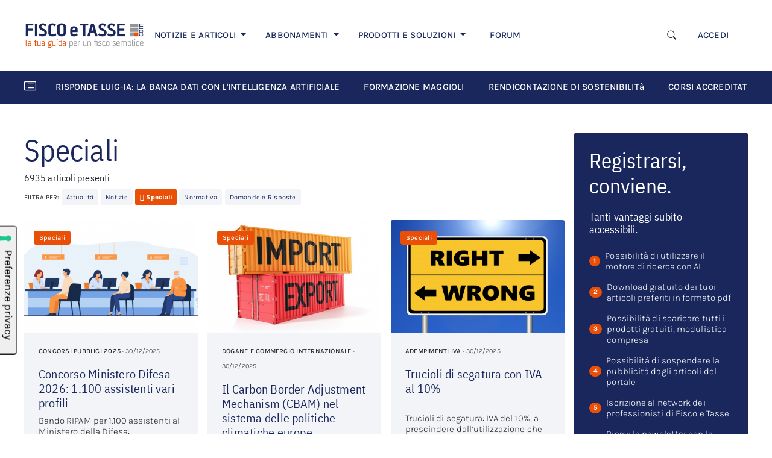

--- FILE ---
content_type: text/html; charset=UTF-8
request_url: https://www.fiscoetasse.com/articoli/lista/tipo/speciali?pagina=7
body_size: 15503
content:
<!DOCTYPE html>

<html lang="it">
<head>
        <!-- Inizio informativa di consenso dei cookie Iubenda per www.fiscoetasse.com -->
    <script type="text/javascript">
        var _iub = _iub || [];
        _iub.csConfiguration = {"askConsentAtCookiePolicyUpdate":true,"cookiePolicyInOtherWindow":true,"enableTcf":true,"floatingPreferencesButtonDisplay":"anchored-center-left","googleAdditionalConsentMode":true,"perPurposeConsent":true,"reloadOnConsent":true,"siteId":3210608,"tcfPurposes":{"2":"consent_only","7":"consent_only","8":"consent_only","9":"consent_only","10":"consent_only","11":"consent_only"},"whitelabel":false,"cookiePolicyId":36877967,"lang":"it","i18n":{"it":{"banner":{"title":"Informazioni sui cookies","dynamic":{"body":"Noi e terze parti selezionate utilizziamo cookie o tecnologie simili per finalità tecniche e, con il tuo consenso, anche per altre finalità come specificato nella <a href=\"https://www.fiscoetasse.com/informativa-sui-cookies\" target=\"_blank\"> cookie policy</a>.\n</br>\nPer quanto riguarda la pubblicità, noi e terze parti selezionate potremmo utilizzare dati di geolocalizzazione precisi e fare una scansione attiva delle caratteristiche del dispositivo ai fini dell’identificazione, al fine di archiviare e/o accedere a informazioni su un dispositivo e trattare dati personali come i tuoi dati di utilizzo, per le seguenti finalità pubblicitarie: annunci e contenuti personalizzati, valutazione degli annunci e del contenuto, osservazioni del pubblico e sviluppo di prodotti.\n</br>\nPuoi liberamente prestare o revocare il tuo consenso:\n<ul>\n<li>cliccando sul tasto \"Accetta tutti i Cookies\" acconsenti all'utilizzo di tutti i cookie, compresi quelli di profilazione anche delle terze parti;</li>\n<li>cliccando su \"Configura Preferenze\" puoi gestire liberamente le tue preferenze, selezionando le finalità e le terze parti.</li>\n</ul>\nChiudendo il banner cliccando sulla “X” saranno attivati i soli cookie tecnici necessari al corretto funzionamento del sito."}}}},"cookiePolicyUrl":"https://www.fiscoetasse.com/informativa-sui-cookies","floatingPreferencesButtonCaption":true, "banner":{ "acceptButtonColor":"#0073CE","acceptButtonDisplay":true,"backgroundColor":"#FFFFFF","backgroundOverlay":true,"closeButtonRejects":true,"customizeButtonColor":"#0073CE","customizeButtonDisplay":true,"explicitWithdrawal":true,"listPurposes":true,"linksColor":"#000000","position":"float-bottom-center","textColor":"#000000","acceptButtonCaption":"Accetta tutti i cookies","customizeButtonCaption":"Configura preferenze" }};
    </script>
    <script type="text/javascript" src="//cs.iubenda.com/sync/3210608.js"></script>
    <script type="text/javascript" src="//cdn.iubenda.com/cs/tcf/stub-v2.js"></script>
    <script type="text/javascript" src="//cdn.iubenda.com/cs/tcf/safe-tcf-v2.js"></script>
    <script type="text/javascript" src="//cdn.iubenda.com/cs/iubenda_cs.js" charset="UTF-8" async></script>
    <!-- Fine informativa di consenso dei cookie Iubenda per www.fiscoetasse.com -->
    
    <meta http-equiv="Content-Type" content="text/html; charset=utf-8"/>
    <meta name="viewport" content="width=device-width, initial-scale=1.0"/>
    <meta http-equiv="X-UA-Compatible" content="IE=edge"/>

    <title>Speciali - FISCOeTASSE.com </title>
    <meta name="description" content=""/>

    
    <meta name="og:title" content="Speciali"/>
    <meta property="og:title" content="Speciali"/>

    <meta name="og:description" content=""/>
    <meta property="og:description" content=""/>

    <meta name="twitter:title" content="Speciali"/>
    <meta name="twitter:description" content=""/>

    <meta property="og:image" content="https://cdn.fiscoetasse.com/images/og_image_version_one.png"/>
    <meta property="og:image" content="https://cdn.fiscoetasse.com/images/og_image_version_two.png"/>
    <meta property="og:image" content="https://cdn.fiscoetasse.com/img/og/2.jpg"/>
    <meta property="og:image" content="https://cdn.fiscoetasse.com/img/og/3.jpg"/>
    <meta property="og:image" content="https://cdn.fiscoetasse.com/img/og/4.jpg"/>

    <meta property="og:locale" content="it_IT"/>
    <meta property="og:type" content="article"/>
    <meta property="og:site_name" content="Fisco e Tasse"/>
    <meta name="twitter:site" content="@fiscoetasse"/>
    <meta name="twitter:domain" content="Fisco e Tasse"/>
    <meta name="twitter:creator" content="@fiscoetasse"/>

    <meta name="og:url" content="https://www.fiscoetasse.com/articoli/lista/tipo/speciali"/>
    <meta property="og:url" content="https://www.fiscoetasse.com/articoli/lista/tipo/speciali"/>

    <meta name="language" content="it"/>
    <meta name="robots" content="index,follow"/>

    <link rel="canonical" href="https://www.fiscoetasse.com/articoli/lista/tipo/speciali">
    <link rel="shortcut icon" href="https://cdn.fiscoetasse.com/img/portale/icons/favicon.ico">

    <script src="/js/app.js?id=f60ae90c17e000a174f2"></script>
    <link href="/css/app.css?id=05f78b53fa531bbbcca8" rel="stylesheet" type="text/css">

    <script src='https://platform-api.sharethis.com/js/sharethis.js#property=5c6e88211ef90f001147ad15&product=inline-share-buttons'
            async='async'></script>

    <link href="https://www.fiscoetasse.com/css/vendor/froala_styles.min.css" rel="stylesheet" type="text/css"/>

    <link href="https://pubblicita.draft.it/skin-adv.css" rel="stylesheet" type="text/css">

            <link rel="dns-prefetch" href="//exmarketplace.com">
        <link rel="preconnect" href="//cdn.exmarketplace.com">
        <link rel="preconnect" href="//securepubads.g.doubleclick.net">
        <link rel='preconnect' href='https://imasdk.googleapis.com'>
        <link rel='dns-prefetch' href='https://imasdk.googleapis.com'>
        <link rel='stylesheet' href='https://cdn.exmarketplace.com/bidder/video_update/vcfg_minified_start_opt.css'/>
        <link rel='stylesheet' href='https://cdnjs.cloudflare.com/ajax/libs/font-awesome/4.7.0/css/font-awesome.min.css'/>
        <script async src="https://securepubads.g.doubleclick.net/tag/js/gpt.js"></script>
        <script async src="https://cdn.exmarketplace.com/bidder/fiscoetasse/fiscoetasse.dfp.min.js"></script>
        <script async src='https://imasdk.googleapis.com/js/sdkloader/ima3.js'></script>
        <script async src='https://cdn.exmarketplace.com/bidder/video_update/vcfg_minified.js'></script>
        <script async src='https://cdn.exmarketplace.com/bidder/fiscoetasse/fiscoetasse_video_v2.js'></script>
    


    <style>[wire\:loading], [wire\:loading\.delay], [wire\:loading\.inline-block], [wire\:loading\.inline], [wire\:loading\.block], [wire\:loading\.flex], [wire\:loading\.table], [wire\:loading\.grid] {display: none;}[wire\:offline] {display: none;}[wire\:dirty]:not(textarea):not(input):not(select) {display: none;}input:-webkit-autofill, select:-webkit-autofill, textarea:-webkit-autofill {animation-duration: 50000s;animation-name: livewireautofill;}@keyframes livewireautofill { from {} }</style>
</head>
<body>
<script src="/livewire/livewire.js?id=e6704f81026a73a52725" data-turbo-eval="false" data-turbolinks-eval="false"></script><script data-turbo-eval="false" data-turbolinks-eval="false">window.livewire = new Livewire();window.Livewire = window.livewire;window.livewire_app_url = '';window.livewire_token = 'npBipTw8jyrfKCycAlLCxsHEcq6ANROusK7hUz56';window.deferLoadingAlpine = function (callback) {window.addEventListener('livewire:load', function () {callback();});};let started = false;window.addEventListener('alpine:initializing', () => {if (! started) {window.livewire.start();started = true;}});document.addEventListener("DOMContentLoaded", function () {if (! started) {window.livewire.start();started = true;}});</script>

    <div class="">
    <!-- skin -->
    <div class="gptslot" data-adunitid="16"></div>
</div>
    <div class="bdsBackgroundColor">
    <div class="container">
        <div class="col-md-12 d-none d-sm-none d-md-none d-lg-block text-center" id="banner728">
            <div>
                <!-- Tag for MAGGIOLI - FISCOETASSE - MASTHEAD placement -->
                <div class="gptslot" data-adunitid="0"></div>
            </div>
        </div>
    </div>
</div>

<div id="page">

    <!-- Main navbar Desktop-->
<section class="d-none d-lg-block">
    <div class="container-xl bg-white py-lg-4">
        <nav class="navbar navbar-expand-lg navbar-light ">
            <a href="/" class="navbar-brand me-1 me-lg-2 me-xl-3" title="FISCOeTASSE.com">
                <img src="https://cdn.fiscoetasse.com/images/fiscoetasse_logo_hd.png"
                     class="img-fluid max-width-m-logo min-width-m-logo">
            </a>
            <div class="d-flex align-items-center d-lg-none">
                <a class="navbar-toggler border-0 me-3" data-bs-toggle="collapse"
                   href="#searchform" role="button"
                   aria-expanded="false" aria-controls="searchform">
                    <i class="bi bi-search display-6"></i>
                </a>

                <button class="navbar-toggler border-0 p-0" type="button" data-bs-toggle="collapse"
                        data-bs-target="#navbarScroll" aria-controls="navbarScroll" aria-expanded="false"
                        aria-label="Toggle navigation">
                    <i class="bi bi-list display-4"></i>
                </button>
            </div>

            <div class="collapse mt-3 col-12" id="searchform">
                <form name="search" action="/risultati" method="get">
                    <div class="input-group">
                        <input
                            name="q" id="q-mobile"
                            class="form-control border-end-0 border"
                            placeholder=" Cerca "
                            type="text" value="">
                        <span class="input-group-append">
                            <button
                                class="btn btn-outline-secondary bg-white border-start-0 border-bottom-0 border ms-n5"
                                type="submit">
                            <i class="fa fa-search"></i>
                            </button>
                        </span>
                    </div>
                </form>
            </div>


            <div class="collapse navbar-collapse" id="navbarScroll">
                <ul class="navbar-nav me-auto my-2 my-lg-0 mt-3 mt-lg-0 navbar-nav-scroll d-flex align-items-lg-center d-none d-lg-flex">
                    <li class="nav-item dropdown">
                        <a class="nav-link dropdown-toggle pe-md-3 pe-lg-3 pe-xl-4  "
                           href="#" id="d-notizie"
                           role="button"
                           data-bs-toggle="dropdown" aria-expanded="false">
                            NOTIZIE E ARTICOLI
                        </a>
                        <ul class="dropdown-menu border-0 border-top rounded-0"
                            aria-labelledby="d-notizie">
                            <li>
                                <a title="Ultimi articoli" class="dropdown-item link-notizie-e-articoli"
                                   href="/articoli/lista">
                                    ULTIMI ARTICOLI
                                </a>
                            </li>
                                                            <li>
                                    <a title="FISCO" class="dropdown-item link-notizie-e-articoli"
                                       href="https://www.fiscoetasse.com/canale/fisco">
                                        FISCO
                                    </a>
                                </li>
                                                            <li>
                                    <a title="DIRITTO" class="dropdown-item link-notizie-e-articoli"
                                       href="https://www.fiscoetasse.com/canale/diritto">
                                        DIRITTO
                                    </a>
                                </li>
                                                            <li>
                                    <a title="CONTABILITÀ" class="dropdown-item link-notizie-e-articoli"
                                       href="https://www.fiscoetasse.com/canale/contabilita">
                                        CONTABILITÀ
                                    </a>
                                </li>
                                                            <li>
                                    <a title="LAVORO" class="dropdown-item link-notizie-e-articoli"
                                       href="https://www.fiscoetasse.com/canale/lavoro">
                                        LAVORO
                                    </a>
                                </li>
                                                            <li>
                                    <a title="NORME" class="dropdown-item link-notizie-e-articoli"
                                       href="https://www.fiscoetasse.com/canale/normativa">
                                        NORME
                                    </a>
                                </li>
                                                            <li>
                                    <a title="PMI" class="dropdown-item link-notizie-e-articoli"
                                       href="https://www.fiscoetasse.com/canale/pmi">
                                        PMI
                                    </a>
                                </li>
                                                    </ul>
                    </li>

                    <li class="nav-item dropdown">
                        <a class="nav-link dropdown-toggle ps-3 pe-md-3 pe-lg-3 pe-xl-4" href="#" id="d-abbonamenti"
                           role="button"
                           data-bs-toggle="dropdown" aria-expanded="false">
                            ABBONAMENTI
                        </a>
                        <!-- TODO lasciare solo border top -->

                        <ul class="dropdown-menu border-0 border-top rounded-0 mt-0"
                            aria-labelledby="d-abbonamenti">
                            <li>
                                <a title="Catalogo abbonamenti" class="dropdown-item link-abbonamenti"
                                   href="https://www.fiscoetasse.com/abbonamenti/">
                                    CATALOGO ABBONAMENTI
                                </a>
                            </li>
                            <li>
                                <a title="Circolare del giorno" class="dropdown-item link-abbonamenti"
                                   href="https://www.fiscoetasse.com/abbonamenti/abbonamento/28954-abbonamento-circolare-del-giorno.html">
                                    CIRCOLARE DEL GIORNO
                                </a>
                            </li>
                            <li>
                                <a title="Mini Master revisori legali" class="dropdown-item"
                                   href="https://www.fiscoetasse.com/abbonamenti/#VideoCorsi_Online link-abbonamenti">
                                    MINI-MASTER REVISORI LEGALI
                                </a>
                            </li>
                            <li>
                                <a title="Banca dati utility" class="dropdown-item link-abbonamenti"
                                   href="https://www.fiscoetasse.com/abbonamenti/abbonamento/43051-banca-dati-utility.html">
                                    BANCA DATI UTILITY
                                </a>
                            </li>
                        </ul>
                    </li>

                    <li class="nav-item dropdown">
                        <a class="nav-link dropdown-toggle ps-3 pe-md-3 pe-lg-3 pe-xl-4 " href="#" id="d-prodotti"
                           role="button"
                           data-bs-toggle="dropdown" aria-expanded="false">
                            PRODOTTI E SOLUZIONI
                        </a>
                        <!-- TODO lasciare solo border top -->
                        <ul class="dropdown-menu border-0 border-top rounded-0 mt-0"
                            aria-labelledby="d-prodotti">
                            <li>
                                <a class="dropdown-item link-prodotti-e-soluzioni" href="https://www.fiscoetasse.com/BusinessCenter/" title="Catalogo prodotti">CATALOGO
                                    PRODOTTI</a>
                            </li>
                            <li>
                                <a class="dropdown-item link-prodotti-e-soluzioni" href="https://www.fiscoetasse.com/sitecenter/" title="Sito web commecialisti">SITO WEB
                                    COMMERCIALISTI</a>
                            </li>
                            <li>
                                <a class="dropdown-item link-prodotti-e-soluzioni" href="https://www.fiscoetasse.com/BusinessCenter/ebook" title="E-book">E-BOOK</a>
                            </li>
                            <li>
                                <a class="dropdown-item link-prodotti-e-soluzioni" href="https://www.fiscoetasse.com/BusinessCenter/Visure-On-Line.html" title="Visure">VISURE</a>
                            </li>
                        </ul>
                    </li>

                    <li class="nav-item ps-3 pe-md-3 pe-lg-3 pe-xl-4">
                        <a class="nav-link link-forum" href="https://www.fiscoetasse.com/forum" title="Forum di Fiscoetasse.com">FORUM</a>
                    </li>











                </ul>

                <div class="me-4">
                    <ul class="navbar-nav me-auto my-2 my-lg-0 mt-3 mt-lg-0 navbar-nav-scroll d-flex align-items-lg-center d-none d-lg-flex">
                        <!-- Desktop search toggle -->
                        <div class="d-none d-lg-flex d-flex align-items-center">
                            <button class="btn border-0 me-3" type="button" data-bs-toggle="collapse"
                                    data-bs-target="#searchformDesktop" aria-expanded="false"
                                    aria-controls="searchformDesktop" aria-label="Apri ricerca">
                                <i class="bi bi-search" style="font-size: 0.9375rem"></i>
                            </button>
                        </div>

                                                    <li class="nav-item">
                                <a class="nav-link" href="https://www.fiscoetasse.com/login" title="Accedi">ACCEDI</a>
                            </li>
                                            </ul>
                </div>

            </div>

        </nav>
    </div>
</section>

<!-- Desktop search form -->
<div class="d-none d-lg-block">
    <div class="collapse " id="searchformDesktop">
        <div class="container-xl py-3 border-top bg-light">
            <div class="row align-items-center">
                <div class="col-xl-3 col-lg-2">
                    <!-- Spazio vuoto per bilanciare -->
                </div>

                <div class="col-xl-6 col-lg-8">
                    <form name="search" action="/risultati" method="get">
                        <div class="input-group">
                            <input name="q" id="q" class="form-control bg-white" placeholder="Cosa stai cercando?" type="text" value="" autofocus>
                            <button class="btn btn btn-secondary p-2 link-focus-product" type="submit">
                                                                    Cerca
                                    <i class="fa fa-search ms-1"></i>
                                                            </button>
                        </div>
                    </form>
                </div>

                <div class="col-xl-3 col-lg-2 text-end">
                <span class="text-muted" style="cursor: pointer; font-size: 1.5rem;" data-bs-toggle="collapse" data-bs-target="#searchformDesktop" aria-expanded="true" aria-controls="searchformDesktop" aria-label="Chiudi ricerca">
                    &times;
                </span>
                </div>
            </div>
        </div>
    </div>
</div>
<script>
    document.addEventListener('DOMContentLoaded', function () {
        // Seleziona i form di ricerca (mobile e desktop)
        const forms = document.querySelectorAll('#searchform form, #searchformDesktop form');

        forms.forEach(form => {
            form.addEventListener('submit', function () {
                const btn = form.querySelector('button[type="submit"]');
                if (!btn || btn.disabled) return;

                // Disabilita il pulsante
                btn.disabled = true;
                // Cambia la classe del bottone
                btn.classList.remove('btn-secondary');
                btn.classList.add('btn-outline-secondary');

                // Se lo spinner non esiste già, lo aggiunge a destra
                if (!btn.querySelector('.spinner-border')) {
                    const spinner = document.createElement('span');
                    spinner.classList.add('spinner-border', 'spinner-border-sm', 'ms-2');
                    spinner.setAttribute('role', 'status');
                    spinner.setAttribute('aria-hidden', 'true');
                    btn.appendChild(spinner);
                }
            });
        });
    });
</script>
<!-- End main navbar desktop-->

<!-- Main navbar Mobile/Tablet-->
<section class="d-block d-lg-none">
    <div class="container-xl bg-white pt-3 mt-4 mb-5">
        <nav class="navbar navbar-expand-lg navbar-light fixed-top bg-white p-3">
            <a href="/" class="navbar-brand me-1 me-lg-2 me-xl-4" title="FISCOeTASSE.com">
                <img src="https://cdn.fiscoetasse.com/images/fiscoetasse_logo_hd.png"
                     class="img-fluid max-width-m-logo">
            </a>
            <div class="d-flex align-items-center d-lg-none">
                <a class="navbar-toggler border-0 me-3" data-bs-toggle="collapse"
                   href="#searchform" role="button"
                   aria-expanded="false" aria-controls="searchform">
                    <i class="bi bi-search display-6"></i>
                </a>

                <button class="navbar-toggler border-0 p-0" type="button" data-bs-toggle="collapse"
                        data-bs-target="#navbarScroll-mobile" aria-controls="navbarScroll-mobile" aria-expanded="false"
                        aria-label="Toggle navigation">
                    <i class="bi bi-list display-4"></i>
                </button>
            </div>

            <div class="collapse mt-3 col-12" id="searchform">
                <form name="search" action="/risultati" method="get">
                    <div class="input-group">
                        <input
                            name="q" id="q-mobile"
                            class="form-control border-end-0 border"
                            placeholder="Cerca articolo"
                            type="text" value="">
                        <span class="input-group-append">
                            <button
                                class="btn btn-outline-secondary bg-white border-start-0 border-bottom-0 border ms-n5"
                                type="submit">
                            <i class="fa fa-search"></i>
                            </button>
                        </span>
                    </div>
                </form>
            </div>


            <div class="collapse navbar-collapse" id="navbarScroll-mobile">

                <!-- Mobile navbar -->
                <div class="accordion d-lg-none mt-3" id="navbar-mobile">
                    <div class="accordion-item border-0">
                        <h4 class="accordion-header " id="m-notizie">
                            <a class="accordion-button d-block border-0 bg-white ps-0 text-decoration-none pb-3"
                               data-bs-toggle="collapse" data-bs-target="#collapseOne"
                               aria-expanded="true" aria-controls="collapseOne">
                                <span
                                    class="ps-2 d-inline h4 text-primary d-inline-block d-md-none">Notizie e Articoli</span>
                                <span
                                    class="ps-2 d-inline h3 text-primary d-none d-md-inline-flex">Notizie e Articoli</span>
                            </a>
                        </h4>
                        <div id="collapseOne" class="accordion-collapse collapse show ps-2"
                             aria-labelledby="m-notizie"
                             data-bs-parent="#navbar-mobile">
                            <div class="accordion-body pt-0">
                                <ul class="list-group">
                                    <li class="list-group-item border-0 ps-0 ">
                                        <a title="Ultimi articoli" class="link-dark text-decoration-none"
                                           href="/articoli/lista">
                                            ULTIMI ARTICOLI
                                        </a>
                                    </li>
                                                                            <li class="list-group-item border-0 ps-0 ">
                                            <a title="FISCO" class="link-dark text-decoration-none"
                                               href="https://www.fiscoetasse.com/canale/fisco">
                                                FISCO
                                            </a>
                                        </li>
                                                                            <li class="list-group-item border-0 ps-0 ">
                                            <a title="DIRITTO" class="link-dark text-decoration-none"
                                               href="https://www.fiscoetasse.com/canale/diritto">
                                                DIRITTO
                                            </a>
                                        </li>
                                                                            <li class="list-group-item border-0 ps-0 ">
                                            <a title="CONTABILITÀ" class="link-dark text-decoration-none"
                                               href="https://www.fiscoetasse.com/canale/contabilita">
                                                CONTABILITÀ
                                            </a>
                                        </li>
                                                                            <li class="list-group-item border-0 ps-0 ">
                                            <a title="LAVORO" class="link-dark text-decoration-none"
                                               href="https://www.fiscoetasse.com/canale/lavoro">
                                                LAVORO
                                            </a>
                                        </li>
                                                                            <li class="list-group-item border-0 ps-0 ">
                                            <a title="NORME" class="link-dark text-decoration-none"
                                               href="https://www.fiscoetasse.com/canale/normativa">
                                                NORME
                                            </a>
                                        </li>
                                                                            <li class="list-group-item border-0 ps-0 ">
                                            <a title="PMI" class="link-dark text-decoration-none"
                                               href="https://www.fiscoetasse.com/canale/pmi">
                                                PMI
                                            </a>
                                        </li>
                                    
                                </ul>
                            </div>
                        </div>
                    </div>
                    <div class="accordion-item border-0 mb-3">
                        <h4 class="accordion-header" id="heading-abbonamenti">
                            <a class="accordion-button d-inline border-0 bg-white ps-0 text-decoration-none pb-3 collapsed"
                               data-bs-toggle="collapse" data-bs-target="#collapseTwo"
                               aria-expanded="false" aria-controls="collapseTwo">
                                <span class="ps-2 d-inline h4 text-primary d-inline-block d-md-none">Abbonamenti</span>
                                <span class="ps-2 d-inline h3 text-primary d-none d-md-inline-flex">Abbonamenti</span>
                            </a>
                        </h4>
                        <div id="collapseTwo" class="accordion-collapse collapse ps-2"
                             aria-labelledby="heading-abbonamenti"
                             data-bs-parent="#navbar-mobile">
                            <div class="accordion-body pt-2">
                                <ul class="list-group">
                                    <li class="list-group-item border-0 ps-0 ">
                                        <a title="Catalogo abbonamenti" class="link-dark text-decoration-none"
                                           href="https://www.fiscoetasse.com/abbonamenti/">
                                            CATALOGO ABBONAMENTI
                                        </a>
                                    </li>
                                    <li class="list-group-item border-0 ps-0 ">
                                        <a title="Circolare del giorno" class="link-dark text-decoration-none"
                                           href="https://www.fiscoetasse.com/abbonamenti/abbonamento/28954-abbonamento-circolare-del-giorno.html">
                                            CIRCOLARE DEL GIORNO
                                        </a>
                                    </li>
                                    <li class="list-group-item border-0 ps-0 ">
                                        <a title="Mini Master revisori legali" class="link-dark text-decoration-none"
                                           href="https://www.fiscoetasse.com/abbonamenti/#VideoCorsi_Online">
                                            MINI-MASTER REVISORI LEGALI
                                        </a>
                                    </li>
                                    <li class="list-group-item border-0 ps-0 ">
                                        <a title="Banca dati utility" class="link-dark text-decoration-none"
                                           href="https://www.fiscoetasse.com/abbonamenti/abbonamento/43051-banca-dati-utility.html">
                                            BANCA DATI UTILITY
                                        </a>
                                    </li>
                                </ul>
                            </div>
                        </div>
                    </div>
                    <div class="accordion-item border-0">
                        <h4 class="accordion-header" id="heading-prodotti">
                            <a class="accordion-button d-inline border-0 bg-white ps-0 text-decoration-none pb-3 collapsed"
                               data-bs-toggle="collapse" data-bs-target="#collapseThree"
                               aria-expanded="false" aria-controls="collapseThree">
                                <span class="ps-2 d-inline h4 text-primary d-inline-block d-md-none">Prodotti e
                                    Soluzioni</span>
                                <span class="ps-2 d-inline h3 text-primary d-none d-md-inline-flex">Prodotti e
                                    Soluzioni</span>

                            </a>
                        </h4>
                        <div id="collapseThree" class="accordion-collapse collapse ps-2"
                             aria-labelledby="heading-prodotti"
                             data-bs-parent="#navbar-mobile">
                            <div class="accordion-body pt-2">
                                <ul class="list-group">
                                    <li class="list-group-item border-0 ps-0 ">
                                        <a class="link-dark text-decoration-none" href="https://www.fiscoetasse.com/BusinessCenter/"
                                           title="Catalogo prodotti">CATALOGO
                                            PRODOTTI</a>
                                    </li>
                                    <li class="list-group-item border-0 ps-0 ">
                                        <a class="link-dark text-decoration-none" href="https://www.fiscoetasse.com/sitecenter/"
                                           title="Sito web commecialisti">SITO WEB
                                            COMMERCIALISTI</a>
                                    </li>
                                    <li class="list-group-item border-0 ps-0 ">
                                        <a class="link-dark text-decoration-none" href="https://www.fiscoetasse.com/BusinessCenter/ebook"
                                           title="E-book">E-BOOK</a>
                                    </li>
                                    <li class="list-group-item border-0 ps-0 ">
                                        <a class="link-dark text-decoration-none"
                                           href="https://www.fiscoetasse.com/BusinessCenter/Visure-On-Line.html"
                                           title="Visure">VISURE</a>
                                    </li>
                                </ul>
                            </div>
                        </div>
                    </div>
                    <hr/>
                    <div class="accordion-item border-0">
                        <h4 class="accordion-header" id="m-fisco">
                            <a href="https://www.fiscoetasse.com/forum/" class="ps-1 d-block border-0 bg-white ps-0 text-decoration-none">
                                <span class="ps-4 d-inline h4 text-primary d-inline-block d-md-none">Fisco Forum</span>
                                <span class="ps-4 d-inline h3 text-primary d-none d-md-inline-flex">Fisco Forum</span>
                            </a>
                        </h4>
                    </div>
                    <div class="accordion-item border-0">
                                                    <h4 class="accordion-header" id="m-accedi">
                                <a class="ps-1 d-inline border-0 bg-white ps-0 text-decoration-none pb-3"
                                   href="https://www.fiscoetasse.com/login">
                                    <span class="ps-4 d-inline h4 text-primary d-inline-block d-md-none">Accedi</span>
                                    <span class="ps-4 d-inline h3 text-primary d-md-inline-flex d-none">Accedi</span>
                                </a>
                            </h4>
                        
                    </div>
                </div>
                <!-- end mobile navbar -->
            </div>

        </nav>
    </div>
</section>
<!-- End main navbar mobile/tabled-->

<!-- Horizontal scroll navbar -->
<section id="horizontal-scroll-navbar">
    <div class="container-xl bg-primary">
        <div class="row d-flex align-items-center">
            <div class="col-md-12">
                <nav class="navbar navbar-expand-lg navbar-dark flex-nowrap">
                    <i class="bi bi-card-list navbar-brand"></i>
                    <div class="nav text-nowrap flex-nowrap overflow-auto" id="nav-tab-scroll" role="tablist">

                                                    <a href="https://www.fiscoetasse.com/le_risposte_della_banca_dati_fiscoetasse_con_intelligenza_artificiale"
                               class="nav-item nav-link active text-white pe-0 me-4 navbar-dossier"
                               title="Risponde Luig-IA: la banca dati con l'intelligenza artificiale">RISPONDE LUIG-IA: LA BANCA DATI CON L'INTELLIGENZA ARTIFICIALE </a>
                                                    <a href="https://www.fiscoetasse.com/corsi-formazione-maggioli-fiscoetasse"
                               class="nav-item nav-link active text-white pe-0 me-4 navbar-dossier"
                               title="Formazione Maggioli">FORMAZIONE MAGGIOLI </a>
                                                    <a href="https://www.fiscoetasse.com/Rendicontazione_non_Finanziaria"
                               class="nav-item nav-link active text-white pe-0 me-4 navbar-dossier"
                               title="Rendicontazione di Sostenibilità">RENDICONTAZIONE DI SOSTENIBILITà </a>
                                                    <a href="https://www.fiscoetasse.com/corsi_accreditati_commercialisti"
                               class="nav-item nav-link active text-white pe-0 me-4 navbar-dossier"
                               title="Corsi accreditati Commercialisti e Revisori Legali">CORSI ACCREDITATI COMMERCIALISTI E REVISORI LEGALI </a>
                                            </div>
                </nav>
            </div>


















        </div>
    </div>








</section>
<!-- End horizontal scroll navbar -->

<!-- Scroll fixed navbar -->
<section id="navbar-scrolldown" class="d-block navbar-fixed-top position-fixed">
    <div class="container-xl px-0 d-none d-lg-block">
        <nav class="navbar navbar-expand-lg navbar-light bg-white px-lg-4 py-lg-3 px-xl-0">

            <a href="/" class="navbar-brand" title="FISCOeTASSE.com">
                <img src="https://cdn.fiscoetasse.com/resize/original/images/fiscoetasse_logo_hd.png" class="img-fluid"
                     style="max-width: 150px">
            </a>

            <div class="collapse navbar-collapse" id="navbarText">
                <ul class="navbar-nav me-auto my-2 my-lg-0 navbar-nav-scroll d-flex align-items-center text-nowrap"
                    style="--bs-scroll-height: 100px;">
                    <li class="nav-item">
                        <a title="Ultimi articoli" class="nav-link pe-md-3 pe-lg-4 pe-xxl-5 link-scroll-fixed-navbar"
                           href="/articoli/lista">
                            ULTIMI ARTICOLI
                        </a>
                    </li>

                    <li class="nav-item">
                        <a title="Prodotti" class="nav-link pe-md-3 pe-lg-4 pe-xxl-5 link-scroll-fixed-navbar"
                           href="/abbonamenti/">
                            ABBONAMENTI
                        </a>
                    </li>

                    <li class="nav-item">
                        <a title="Prodotti" class="nav-link pe-md-3 pe-lg-4 pe-xxl-5 link-scroll-fixed-navbar"
                           href="/BusinessCenter/">
                            PRODOTTI
                        </a>
                    </li>

                    <li class="nav-item">
                        <a title="Prodotti" class="nav-link pe-md-3 pe-lg-4 pe-xxl-5 link-scroll-fixed-navbar"
                           href="/sitecenter/">
                            SITO WEB COMMERCIALISTI
                        </a>
                    </li>

                    <li class="nav-item">
                        <a title="Prodotti" class="nav-link pe-md-3 pe-lg-4 pe-xxl-5 link-scroll-fixed-navbar"
                           href="/forum/">
                            FORUM
                        </a>
                    </li>
                </ul>
                <span class="me-4">
                                            <span class="nav-item">
                            <a class="nav-link link-scroll-fixed-navbar" href="https://www.fiscoetasse.com/login" title="Accedi">ACCEDI</a>
                        </span>
                                      </span>
            </div>
        </nav>
    </div>
</section>
<!-- End slide down bar -->

    <section id="in-evidenza">
    <div class="container-xl bg-light py-4 d-none d-xxl-block">
        <div class="row">
            <div class="col-md-12">
                <div class="d-inline-block pe-3"><h4 class="text-primary">In evidenza</h4></div>
                <div class="d-sm-inline-block "><a href="https://www.fiscoetasse.com/BusinessCenter" class="d-sm-inline-block link-scopri-promozioni"
                                                   title="Scopri tutte le promozioni">SCOPRI TUTTE LE PROMOZIONI</a>
                </div>
            </div>
        </div>
        <div class="row mt-3">
            
                <div class="col-lg-3">
                    <div class="card card-body bg-white rounded-3 pt-4 border-0 h-100">
                                                    <p class="card-subtitle mb-2 fw-normal">
                                <a class="link-dark small disabled pe-none">Corsi commercialista telematico</a>
                            </p>
                                                <a href="https://www.fiscoetasse.com/BusinessCenter/scheda/52523-il-quadro-rw-e-la-gestione-delle-lettere-di-compliance.html" title="Il Quadro RW e la gestione delle lettere di compliance" class="text-decoration-none h-100 mb-2 link-focus-product">
                            <span class="card-title h5 ls-normal" style="line-height: 1.05;">Il Quadro RW e la gestione delle lettere di compliance</span>
                        </a>
                        <div class="row d-flex align-items-end">
                            <div class="col-md-6 mb-1">
                                <p class="card-text h3 text-primary">199,00<span class="fs-14">€ + IVA</span></p>
                            </div>
                            <div class="col-md-3">
                                <span class="badge bg-light text-primary fw-normal p-2">IN SCONTO</span>
                                <nobr>
                                    <span class="text-decoration-line-through fw-normal"
                                      style="font-size: 23px;opacity: 0.5;font-stretch: normal;font-style: normal;line-height: 1.17;">
                                        249,00
                                        <span class="fs-14">€</span>
                                </nobr>
                                 </span>
                            </div>
                            <div class="col-md-2">
                                <a href="https://www.fiscoetasse.com/BusinessCenter/scheda/52523-il-quadro-rw-e-la-gestione-delle-lettere-di-compliance.html" class="btn btn-secondary p-2 link-focus-product">
                                    <i class="bi bi-cart-plus display-6"></i>
                                </a>
                            </div>
                        </div>
                    </div>
                </div>
            
                <div class="col-lg-3">
                    <div class="card card-body bg-white rounded-3 pt-4 border-0 h-100">
                                                    <p class="card-subtitle mb-2 fw-normal">
                                <a class="link-dark small disabled pe-none">E Book</a>
                            </p>
                                                <a href="https://www.fiscoetasse.com/BusinessCenter/scheda/52516-perdite-su-crediti-e-svalutazioni-ebook-2026.html" title="Perdite su crediti e svalutazioni | eBook 2026" class="text-decoration-none h-100 mb-2 link-focus-product">
                            <span class="card-title h5 ls-normal" style="line-height: 1.05;">Perdite su crediti e svalutazioni | eBook 2026</span>
                        </a>
                        <div class="row d-flex align-items-end">
                            <div class="col-md-6 mb-1">
                                <p class="card-text h3 text-primary">17,90<span class="fs-14">€ + IVA</span></p>
                            </div>
                            <div class="col-md-3">
                                <span class="badge bg-light text-primary fw-normal p-2">IN SCONTO</span>
                                <nobr>
                                    <span class="text-decoration-line-through fw-normal"
                                      style="font-size: 23px;opacity: 0.5;font-stretch: normal;font-style: normal;line-height: 1.17;">
                                        18,90
                                        <span class="fs-14">€</span>
                                </nobr>
                                 </span>
                            </div>
                            <div class="col-md-2">
                                <a href="https://www.fiscoetasse.com/BusinessCenter/scheda/52516-perdite-su-crediti-e-svalutazioni-ebook-2026.html" class="btn btn-secondary p-2 link-focus-product">
                                    <i class="bi bi-cart-plus display-6"></i>
                                </a>
                            </div>
                        </div>
                    </div>
                </div>
            
                <div class="col-lg-3">
                    <div class="card card-body bg-white rounded-3 pt-4 border-0 h-100">
                                                    <p class="card-subtitle mb-2 fw-normal">
                                <a class="link-dark small disabled pe-none">Libro di Carta</a>
                            </p>
                                                <a href="https://www.fiscoetasse.com/BusinessCenter/scheda/52514-la-chiusura-del-bilancio-al-31122025-libro-di-carta.html" title="La chiusura del bilancio al 31.12.2025 | Libro di carta" class="text-decoration-none h-100 mb-2 link-focus-product">
                            <span class="card-title h5 ls-normal" style="line-height: 1.05;">La chiusura del bilancio al 31.12.2025 | Libro di carta</span>
                        </a>
                        <div class="row d-flex align-items-end">
                            <div class="col-md-6 mb-1">
                                <p class="card-text h3 text-primary">36,10<span class="fs-14">€ + IVA</span></p>
                            </div>
                            <div class="col-md-3">
                                <span class="badge bg-light text-primary fw-normal p-2">IN SCONTO</span>
                                <nobr>
                                    <span class="text-decoration-line-through fw-normal"
                                      style="font-size: 23px;opacity: 0.5;font-stretch: normal;font-style: normal;line-height: 1.17;">
                                        38,00
                                        <span class="fs-14">€</span>
                                </nobr>
                                 </span>
                            </div>
                            <div class="col-md-2">
                                <a href="https://www.fiscoetasse.com/BusinessCenter/scheda/52514-la-chiusura-del-bilancio-al-31122025-libro-di-carta.html" class="btn btn-secondary p-2 link-focus-product">
                                    <i class="bi bi-cart-plus display-6"></i>
                                </a>
                            </div>
                        </div>
                    </div>
                </div>
            
                <div class="col-lg-3">
                    <div class="card card-body bg-white rounded-3 pt-4 border-0 h-100">
                                                    <p class="card-subtitle mb-2 fw-normal">
                                <a class="link-dark small disabled pe-none">Libro di Carta</a>
                            </p>
                                                <a href="https://www.fiscoetasse.com/BusinessCenter/scheda/52512-codice-dei-contratti-pubblici-libro-di-carta-2026.html" title="Codice dei contratti pubblici | Libro di carta 2026" class="text-decoration-none h-100 mb-2 link-focus-product">
                            <span class="card-title h5 ls-normal" style="line-height: 1.05;">Codice dei contratti pubblici | Libro di carta 2026</span>
                        </a>
                        <div class="row d-flex align-items-end">
                            <div class="col-md-6 mb-1">
                                <p class="card-text h3 text-primary">70,30<span class="fs-14">€ + IVA</span></p>
                            </div>
                            <div class="col-md-3">
                                <span class="badge bg-light text-primary fw-normal p-2">IN SCONTO</span>
                                <nobr>
                                    <span class="text-decoration-line-through fw-normal"
                                      style="font-size: 23px;opacity: 0.5;font-stretch: normal;font-style: normal;line-height: 1.17;">
                                        74,00
                                        <span class="fs-14">€</span>
                                </nobr>
                                 </span>
                            </div>
                            <div class="col-md-2">
                                <a href="https://www.fiscoetasse.com/BusinessCenter/scheda/52512-codice-dei-contratti-pubblici-libro-di-carta-2026.html" class="btn btn-secondary p-2 link-focus-product">
                                    <i class="bi bi-cart-plus display-6"></i>
                                </a>
                            </div>
                        </div>
                    </div>
                </div>
            
        </div>
    </div>

</section>


    
    <!-- Main section -->
    <section>
        <div class="container-xl py-3 py-md-4 py-lg-5 bg-white">

            <div class="row">
                <div class="col-12 col-lg-9">
                    
    <h1 class="h2 text-primary">Speciali</h1>

    <h2 class="fs-16">6935 articoli presenti</h2>

    <div class="row mb-2">
    <div class="col-12 mb-3">
        <span class="small fw-normal">FILTRA PER:</span>
        
                            <a class="badge bg-light text-primary text-decoration-none p-2 fw-normal"
                   href="https://www.fiscoetasse.com/articoli/lista/tipo/new_rassegna"
                   title="new_rassegna">
                    Attualità
                </a>
            
        
                            <a class="badge bg-light text-primary text-decoration-none p-2 fw-normal"
                   href="https://www.fiscoetasse.com/articoli/lista/tipo/news"
                   title="news">
                    Notizie
                </a>
            
        
                            <a class="text-white badge bg-secondary text-wight text-decoration-none p-2" href="https://www.fiscoetasse.com/articoli/lista"
                   title="speciali">
                    <i class="fas fa-window-close"></i>
                    Speciali
                </a>
            
        
                            <a class="badge bg-light text-primary text-decoration-none p-2 fw-normal"
                   href="https://www.fiscoetasse.com/articoli/lista/tipo/normativa"
                   title="normativa">
                    Normativa
                </a>
            
        
                            <a class="badge bg-light text-primary text-decoration-none p-2 fw-normal"
                   href="https://www.fiscoetasse.com/articoli/lista/tipo/faq"
                   title="faq">
                    Domande e Risposte
                </a>
            
        
    </div>
</div>

    <div class="row">
                    <div class=" col-md-4  mb-3">

    <div class="card rounded-3 border-0 medium-card-article h-100">
                    <img
                src="https://cdn.fiscoetasse.com/resize/medium-card/images/DTct4NwfGAliAnSbt8zpKLXvcJu0o0m0yGBobT8V.png"
                class="card-img-top" alt="Concorso Ministero Difesa 2026: 1.100 assistenti vari profili" title="Concorso Ministero Difesa 2026: 1.100 assistenti vari profili">
                <div class="card-img-overlay ">
            <a href="https://www.fiscoetasse.com/articoli/lista/tipo/speciali"
               class="btn btn-secondary btn-sm" rel="nofollow">Speciali</a>

            
        </div>
        <div class="card-body px-4 pb-0">
            <small>
                                    <a href="https://www.fiscoetasse.com/offerte_di_lavoro"
                       class="link-dark text-decoration-underline small position-relative"
                       rel="nofollow"
                       title="CONCORSI PUBBLICI   2025">CONCORSI PUBBLICI   2025</a>
                    ·
                                30/12/2025
            </small>

            <a href="https://www.fiscoetasse.com/approfondimenti/16978-concorso-ministero-difesa-2026-1100-assistenti-vari-profili.html"
               class="d-block h5 card-title mt-3 text-decoration-none position-relative">
                Concorso Ministero Difesa 2026: 1.100 assistenti vari profili
            </a>
        </div>

        <div class="card-body px-4 pt-0">
            <p class="card-text fs-15" style="line-height: 1.2;letter-spacing: 0.05px;">
                Bando RIPAM per 1.100 assistenti al Ministero della Difesa: amministrativi, tecnici, informatici - Requisiti, posti disponibili, domanda, prove d’esame, mansioni e stipendio.
            </p>
        </div>

        <div class="card-body px-4 pt-0">
                    </div>

        <div class="card-body px-4 d-flex align-items-end">

            <a href="https://www.fiscoetasse.com/approfondimenti/16978-concorso-ministero-difesa-2026-1100-assistenti-vari-profili.html#section-commenti"
               class="text-black-50 fw-normal text-decoration-none card-link position-relative small"><i
                    class="bi bi-chat-left me-2"></i> COMMENTI</a>
            
        </div>
    </div>

</div>
                    <div class=" col-md-4  mb-3">

    <div class="card rounded-3 border-0 medium-card-article h-100">
                    <img
                src="https://cdn.fiscoetasse.com/resize/medium-card/images/h9tzS3ToY0yezojNz13fJCAwMuSVGvd4TWbI62YZ.jpg"
                class="card-img-top" alt="Il Carbon Border Adjustment Mechanism (CBAM) nel sistema delle politiche climatiche europe" title="Il Carbon Border Adjustment Mechanism (CBAM) nel sistema delle politiche climatiche europe">
                <div class="card-img-overlay ">
            <a href="https://www.fiscoetasse.com/articoli/lista/tipo/speciali"
               class="btn btn-secondary btn-sm" rel="nofollow">Speciali</a>

            
        </div>
        <div class="card-body px-4 pb-0">
            <small>
                                    <a href="https://www.fiscoetasse.com/dogane_e_commercio_internazionale"
                       class="link-dark text-decoration-underline small position-relative"
                       rel="nofollow"
                       title="DOGANE E COMMERCIO INTERNAZIONALE">DOGANE E COMMERCIO INTERNAZIONALE</a>
                    ·
                                30/12/2025
            </small>

            <a href="https://www.fiscoetasse.com/approfondimenti/16975-il-carbon-border-adjustment-mechanism-cbam-nel-sistema-delle-politiche-climatiche-europe.html"
               class="d-block h5 card-title mt-3 text-decoration-none position-relative">
                Il Carbon Border Adjustment Mechanism (CBAM) nel sistema delle politiche climatiche europe
            </a>
        </div>

        <div class="card-body px-4 pt-0">
            <p class="card-text fs-15" style="line-height: 1.2;letter-spacing: 0.05px;">
                Inquadramento normativo e prospettive di sviluppo del meccanismo
            </p>
        </div>

        <div class="card-body px-4 pt-0">
                    </div>

        <div class="card-body px-4 d-flex align-items-end">

            <a href="https://www.fiscoetasse.com/approfondimenti/16975-il-carbon-border-adjustment-mechanism-cbam-nel-sistema-delle-politiche-climatiche-europe.html#section-commenti"
               class="text-black-50 fw-normal text-decoration-none card-link position-relative small"><i
                    class="bi bi-chat-left me-2"></i> COMMENTI</a>
            
        </div>
    </div>

</div>
                    <div class=" col-md-4  mb-3">

    <div class="card rounded-3 border-0 medium-card-article h-100">
                    <img
                src="https://cdn.fiscoetasse.com/resize/medium-card/images/iyANy7gN257mMV6YFp7Udh2SMNFyIdXkkfZ6EAZA.jpg"
                class="card-img-top" alt="Trucioli di segatura con IVA al 10%" title="Trucioli di segatura con IVA al 10%">
                <div class="card-img-overlay ">
            <a href="https://www.fiscoetasse.com/articoli/lista/tipo/speciali"
               class="btn btn-secondary btn-sm" rel="nofollow">Speciali</a>

            
        </div>
        <div class="card-body px-4 pb-0">
            <small>
                                    <a href="https://www.fiscoetasse.com/Adempimenti%20Iva"
                       class="link-dark text-decoration-underline small position-relative"
                       rel="nofollow"
                       title="ADEMPIMENTI IVA">ADEMPIMENTI IVA</a>
                    ·
                                30/12/2025
            </small>

            <a href="https://www.fiscoetasse.com/approfondimenti/16977-trucioli-di-segatura-con-iva-al-10.html"
               class="d-block h5 card-title mt-3 text-decoration-none position-relative">
                Trucioli di segatura con IVA al 10%
            </a>
        </div>

        <div class="card-body px-4 pt-0">
            <p class="card-text fs-15" style="line-height: 1.2;letter-spacing: 0.05px;">
                Trucioli di segatura: IVA del 10%, a prescindere dall’utilizzazione che ne sarà fatta dal cessionario
            </p>
        </div>

        <div class="card-body px-4 pt-0">
                    </div>

        <div class="card-body px-4 d-flex align-items-end">

            <a href="https://www.fiscoetasse.com/approfondimenti/16977-trucioli-di-segatura-con-iva-al-10.html#section-commenti"
               class="text-black-50 fw-normal text-decoration-none card-link position-relative small"><i
                    class="bi bi-chat-left me-2"></i> COMMENTI</a>
            
        </div>
    </div>

</div>
                    <div class=" col-md-4  mb-3">

    <div class="card rounded-3 border-0 medium-card-article h-100">
                    <img
                src="https://cdn.fiscoetasse.com/resize/medium-card/images/NAKruMDu5l2FiJ5L9Eyreokm9MuxyljyoJgK8szP.jpeg"
                class="card-img-top" alt="Forex e quadro RW: quando il trading incontra il monitoraggio fiscale" title="Forex e quadro RW: quando il trading incontra il monitoraggio fiscale">
                <div class="card-img-overlay ">
            <a href="https://www.fiscoetasse.com/articoli/lista/tipo/speciali"
               class="btn btn-secondary btn-sm" rel="nofollow">Speciali</a>

            
        </div>
        <div class="card-body px-4 pb-0">
            <small>
                                    <a href="https://www.fiscoetasse.com/tag/pianificazione_finanziaria"
                       class="link-dark text-decoration-underline small position-relative"
                       rel="nofollow"
                       title="PIANIFICAZIONE FINANZIARIA">PIANIFICAZIONE FINANZIARIA</a>
                    ·
                                29/12/2025
            </small>

            <a href="https://www.fiscoetasse.com/approfondimenti/16967-forex-e-quadro-rw-quando-il-trading-incontra-il-monitoraggio-fiscale.html"
               class="d-block h5 card-title mt-3 text-decoration-none position-relative">
                Forex e quadro RW: quando il trading incontra il monitoraggio fiscale
            </a>
        </div>

        <div class="card-body px-4 pt-0">
            <p class="card-text fs-15" style="line-height: 1.2;letter-spacing: 0.05px;">
                Forex e quadro RW: quando il trading incontra il monitoraggio fiscale
            </p>
        </div>

        <div class="card-body px-4 pt-0">
                    </div>

        <div class="card-body px-4 d-flex align-items-end">

            <a href="https://www.fiscoetasse.com/approfondimenti/16967-forex-e-quadro-rw-quando-il-trading-incontra-il-monitoraggio-fiscale.html#section-commenti"
               class="text-black-50 fw-normal text-decoration-none card-link position-relative small"><i
                    class="bi bi-chat-left me-2"></i> COMMENTI</a>
            
        </div>
    </div>

</div>
                    <div class=" col-md-4  mb-3">

    <div class="card rounded-3 border-0 medium-card-article h-100">
                    <img
                src="https://cdn.fiscoetasse.com/resize/medium-card/images/4Ynns28W3fgp21FQyZUzs1b5a80ZMJwgelmWG0xY.jpg"
                class="card-img-top" alt="Contrabbando: il pagamento annulla il reato e impedisce la confisca" title="Contrabbando: il pagamento annulla il reato e impedisce la confisca">
                <div class="card-img-overlay ">
            <a href="https://www.fiscoetasse.com/articoli/lista/tipo/speciali"
               class="btn btn-secondary btn-sm" rel="nofollow">Speciali</a>

            
        </div>
        <div class="card-body px-4 pb-0">
            <small>
                                    <a href="https://www.fiscoetasse.com/dogane_e_commercio_internazionale"
                       class="link-dark text-decoration-underline small position-relative"
                       rel="nofollow"
                       title="DOGANE E COMMERCIO INTERNAZIONALE">DOGANE E COMMERCIO INTERNAZIONALE</a>
                    ·
                                28/12/2025
            </small>

            <a href="https://www.fiscoetasse.com/approfondimenti/16971-contrabbando-il-pagamento-annulla-il-reato-e-impedisce-la-confisca-le-novita-del-decreto.html"
               class="d-block h5 card-title mt-3 text-decoration-none position-relative">
                Contrabbando: il pagamento annulla il reato e impedisce la confisca
            </a>
        </div>

        <div class="card-body px-4 pt-0">
            <p class="card-text fs-15" style="line-height: 1.2;letter-spacing: 0.05px;">
                Le novità del Decreto correttivo ter e i chiarimenti della circolare 35/D
            </p>
        </div>

        <div class="card-body px-4 pt-0">
                    </div>

        <div class="card-body px-4 d-flex align-items-end">

            <a href="https://www.fiscoetasse.com/approfondimenti/16971-contrabbando-il-pagamento-annulla-il-reato-e-impedisce-la-confisca-le-novita-del-decreto.html#section-commenti"
               class="text-black-50 fw-normal text-decoration-none card-link position-relative small"><i
                    class="bi bi-chat-left me-2"></i> COMMENTI</a>
            
        </div>
    </div>

</div>
                    <div class=" col-md-4  mb-3">

    <div class="card rounded-3 border-0 medium-card-article h-100">
                    <img
                src="https://cdn.fiscoetasse.com/resize/medium-card/images/f7AllT9TvTDyIA0qDb0JSMPT66m7jZINKPGK0Y7Z.jpeg"
                class="card-img-top" alt="Antiriciclaggio: pubblicate dalla UIF le nuove istruzioni SOS" title="Antiriciclaggio: pubblicate dalla UIF le nuove istruzioni SOS">
                <div class="card-img-overlay ">
            <a href="https://www.fiscoetasse.com/articoli/lista/tipo/speciali"
               class="btn btn-secondary btn-sm" rel="nofollow">Speciali</a>

            
        </div>
        <div class="card-body px-4 pb-0">
            <small>
                                    <a href="https://www.fiscoetasse.com/antiriciclaggio"
                       class="link-dark text-decoration-underline small position-relative"
                       rel="nofollow"
                       title="ANTIRICICLAGGIO E USO CONTANTE 2025">ANTIRICICLAGGIO E USO CONTANTE 2025</a>
                    ·
                                27/12/2025
            </small>

            <a href="https://www.fiscoetasse.com/approfondimenti/16964-antiriciclaggio-pubblicate-dalla-uif-le-nuove-istruzioni-sos.html"
               class="d-block h5 card-title mt-3 text-decoration-none position-relative">
                Antiriciclaggio: pubblicate dalla UIF le nuove istruzioni SOS
            </a>
        </div>

        <div class="card-body px-4 pt-0">
            <p class="card-text fs-15" style="line-height: 1.2;letter-spacing: 0.05px;">
                Sistema antiriciclaggio nazionale attraverso la pubblicazione delle “Istruzioni aggiornate sulla rilevazione e segnalazione delle operazioni sospette”
            </p>
        </div>

        <div class="card-body px-4 pt-0">
                    </div>

        <div class="card-body px-4 d-flex align-items-end">

            <a href="https://www.fiscoetasse.com/approfondimenti/16964-antiriciclaggio-pubblicate-dalla-uif-le-nuove-istruzioni-sos.html#section-commenti"
               class="text-black-50 fw-normal text-decoration-none card-link position-relative small"><i
                    class="bi bi-chat-left me-2"></i> COMMENTI</a>
            
        </div>
    </div>

</div>
                    <div class=" col-md-4  mb-3">

    <div class="card rounded-3 border-0 medium-card-article h-100">
                    <img
                src="https://cdn.fiscoetasse.com/resize/medium-card/images/soUNVlGlY3jf8t66kF3zs3c7YxOm92UjEK0t9nte.jpg"
                class="card-img-top" alt="Nuova classificazione dei comuni montani" title="Nuova classificazione dei comuni montani">
                <div class="card-img-overlay ">
            <a href="https://www.fiscoetasse.com/articoli/lista/tipo/speciali"
               class="btn btn-secondary btn-sm" rel="nofollow">Speciali</a>

            
        </div>
        <div class="card-body px-4 pb-0">
            <small>
                                    <a href="https://www.fiscoetasse.com/imu-tasi-tari"
                       class="link-dark text-decoration-underline small position-relative"
                       rel="nofollow"
                       title="IMU 2025">IMU 2025</a>
                    ·
                                27/12/2025
            </small>

            <a href="https://www.fiscoetasse.com/approfondimenti/16965-nuova-classificazione-dei-comuni-montani.html"
               class="d-block h5 card-title mt-3 text-decoration-none position-relative">
                Nuova classificazione dei comuni montani
            </a>
        </div>

        <div class="card-body px-4 pt-0">
            <p class="card-text fs-15" style="line-height: 1.2;letter-spacing: 0.05px;">
                Sono considerati montani i c.d. “comuni interclusi” i quali, seppure di altimetria inferiore ai suddetti parametri
            </p>
        </div>

        <div class="card-body px-4 pt-0">
                    </div>

        <div class="card-body px-4 d-flex align-items-end">

            <a href="https://www.fiscoetasse.com/approfondimenti/16965-nuova-classificazione-dei-comuni-montani.html#section-commenti"
               class="text-black-50 fw-normal text-decoration-none card-link position-relative small"><i
                    class="bi bi-chat-left me-2"></i> COMMENTI</a>
            
        </div>
    </div>

</div>
                    <div class=" col-md-4  mb-3">

    <div class="card rounded-3 border-0 medium-card-article h-100">
                    <img
                src="https://cdn.fiscoetasse.com/resize/medium-card/images/pbmxXd6TrIOFcUoN3Zm1KisivSs1IKRUNBnlg7Lx.jpeg"
                class="card-img-top" alt="Bonus mobili 2025-2026: regole in vigore e novità" title="Bonus mobili 2025-2026: regole in vigore e novità">
                <div class="card-img-overlay ">
            <a href="https://www.fiscoetasse.com/articoli/lista/tipo/speciali"
               class="btn btn-secondary btn-sm" rel="nofollow">Speciali</a>

            
        </div>
        <div class="card-body px-4 pb-0">
            <small>
                                    <a href="https://www.fiscoetasse.com/risparmio-energetico-detrazione-55percento"
                       class="link-dark text-decoration-underline small position-relative"
                       rel="nofollow"
                       title="SUPERBONUS 110%">SUPERBONUS 110%</a>
                    ·
                                26/12/2025
            </small>

            <a href="https://www.fiscoetasse.com/approfondimenti/14557-bonus-mobili-2025-2026-regole-in-vigore-e-novit%C3%A0.html"
               class="d-block h5 card-title mt-3 text-decoration-none position-relative">
                Bonus mobili 2025-2026: regole in vigore e novità
            </a>
        </div>

        <div class="card-body px-4 pt-0">
            <p class="card-text fs-15" style="line-height: 1.2;letter-spacing: 0.05px;">
                Che cos&#039;è il bonus mobili, come utilizzarlo e per quali lavori e acquisti. Esempi di beni e lavori per avere il bonus mobili. Novità dalla legge di bilancio 2026
            </p>
        </div>

        <div class="card-body px-4 pt-0">
                    </div>

        <div class="card-body px-4 d-flex align-items-end">

            <a href="https://www.fiscoetasse.com/approfondimenti/14557-bonus-mobili-2025-2026-regole-in-vigore-e-novit%C3%A0.html#section-commenti"
               class="text-black-50 fw-normal text-decoration-none card-link position-relative small"><i
                    class="bi bi-chat-left me-2"></i> COMMENTI</a>
            
        </div>
    </div>

</div>
                    <div class=" col-md-4  mb-3">

    <div class="card rounded-3 border-0 medium-card-article h-100">
                    <img
                src="https://cdn.fiscoetasse.com/resize/medium-card/images/investimentistartuppmiinnovative.png"
                class="card-img-top" alt="Il finanziamento delle Start-up a impatto sociale" title="Il finanziamento delle Start-up a impatto sociale">
                <div class="card-img-overlay ">
            <a href="https://www.fiscoetasse.com/articoli/lista/tipo/speciali"
               class="btn btn-secondary btn-sm" rel="nofollow">Speciali</a>

            
        </div>
        <div class="card-body px-4 pb-0">
            <small>
                                    <a href="https://www.fiscoetasse.com/agevolazioni-pmi"
                       class="link-dark text-decoration-underline small position-relative"
                       rel="nofollow"
                       title="AGEVOLAZIONI PER LE PICCOLE E MEDIE IMPRESE">AGEVOLAZIONI PER LE PICCOLE E MEDIE IMPRESE</a>
                    ·
                                24/12/2025
            </small>

            <a href="https://www.fiscoetasse.com/approfondimenti/16970-il-finanziamento-delle-start-up-a-impatto-sociale.html"
               class="d-block h5 card-title mt-3 text-decoration-none position-relative">
                Il finanziamento delle Start-up a impatto sociale
            </a>
        </div>

        <div class="card-body px-4 pt-0">
            <p class="card-text fs-15" style="line-height: 1.2;letter-spacing: 0.05px;">
                Come costruire un progetto finanziabile tra PNRR, investitori ESG e finanza pubblica
            </p>
        </div>

        <div class="card-body px-4 pt-0">
                    </div>

        <div class="card-body px-4 d-flex align-items-end">

            <a href="https://www.fiscoetasse.com/approfondimenti/16970-il-finanziamento-delle-start-up-a-impatto-sociale.html#section-commenti"
               class="text-black-50 fw-normal text-decoration-none card-link position-relative small"><i
                    class="bi bi-chat-left me-2"></i> COMMENTI</a>
            
        </div>
    </div>

</div>
            </div>

    <div class="d-flex justify-content-center my-4">
        <nav>
        <ul class="pagination">
            
                            <li class="page-item">
                    <a class="page-link" href="https://www.fiscoetasse.com/articoli/lista/tipo/speciali?pagina=6" rel="prev" aria-label="&laquo; Precedente">&lsaquo;</a>
                </li>
            
            
                            
                
                
                                                                                        <li class="page-item"><a class="page-link" href="https://www.fiscoetasse.com/articoli/lista/tipo/speciali?pagina=1">1</a></li>
                                                                                                <li class="page-item"><a class="page-link" href="https://www.fiscoetasse.com/articoli/lista/tipo/speciali?pagina=2">2</a></li>
                                                                                                <li class="page-item"><a class="page-link" href="https://www.fiscoetasse.com/articoli/lista/tipo/speciali?pagina=3">3</a></li>
                                                                                                <li class="page-item"><a class="page-link" href="https://www.fiscoetasse.com/articoli/lista/tipo/speciali?pagina=4">4</a></li>
                                                                                                <li class="page-item"><a class="page-link" href="https://www.fiscoetasse.com/articoli/lista/tipo/speciali?pagina=5">5</a></li>
                                                                                                <li class="page-item"><a class="page-link" href="https://www.fiscoetasse.com/articoli/lista/tipo/speciali?pagina=6">6</a></li>
                                                                                                <li class="page-item active" aria-current="page"><span class="page-link">7</span></li>
                                                                                                <li class="page-item"><a class="page-link" href="https://www.fiscoetasse.com/articoli/lista/tipo/speciali?pagina=8">8</a></li>
                                                                                                <li class="page-item"><a class="page-link" href="https://www.fiscoetasse.com/articoli/lista/tipo/speciali?pagina=9">9</a></li>
                                                                                                <li class="page-item"><a class="page-link" href="https://www.fiscoetasse.com/articoli/lista/tipo/speciali?pagina=10">10</a></li>
                                                                                        
                                    <li class="page-item disabled" aria-disabled="true"><span class="page-link">...</span></li>
                
                
                                            
                
                
                                                                                        <li class="page-item"><a class="page-link" href="https://www.fiscoetasse.com/articoli/lista/tipo/speciali?pagina=770">770</a></li>
                                                                                                <li class="page-item"><a class="page-link" href="https://www.fiscoetasse.com/articoli/lista/tipo/speciali?pagina=771">771</a></li>
                                                                        
            
                            <li class="page-item">
                    <a class="page-link" href="https://www.fiscoetasse.com/articoli/lista/tipo/speciali?pagina=8" rel="next" aria-label="Successivo &raquo;">&rsaquo;</a>
                </li>
                    </ul>
    </nav>

    </div>

                </div>

                <!-- Sidebar right -->
                    <div class="col-12 col-lg-3 d-block justify-content-end ">
                        <div class="card bg-primary text-white mb-40">
    <div class="card-body p-4 pt-4">
        <h3 class="card-title">Registrarsi, conviene.</h3>
        <h6 class="card-subtitle mb-3 pt-3">Tanti vantaggi subito accessibili.</h6>
        <div class="card-text">
            <div class="row">
                <div class=" p-2 bd-highlight d-flex align-items-center">
                    <span class="badge rounded-pill bg-secondary me-2">1</span>
                    <p class="mb-0 p-card">Possibilità di utilizzare il motore di ricerca
                        con AI </p>
                </div>
                <div class=" p-2 bd-highlight d-flex align-items-center">
                    <span class="badge rounded-pill bg-secondary me-2">2</span>
                    <p class="mb-0 p-card">Download gratuito dei tuoi articoli preferiti
                        in formato pdf </p>
                </div>
                <div class=" p-2 bd-highlight d-flex align-items-center">
                    <span class="badge rounded-pill bg-secondary me-2">3</span>
                    <p class="mb-0 p-card">Possibilità di scaricare tutti i prodotti
                        gratuiti, modulistica
                        compresa </p>
                </div>
                <div class=" p-2 bd-highlight d-flex align-items-center">
                    <span class="badge rounded-pill bg-secondary me-2">4</span>
                    <p class="mb-0 p-card">Possibilità di sospendere la pubblicità dagli
                        articoli del portale </p>
                </div>
                <div class=" p-2 bd-highlight d-flex align-items-center">
                    <span class="badge rounded-pill bg-secondary me-2">5</span>
                    <p class="mb-0 p-card">Iscrizione al network dei professionisti di
                        Fisco e Tasse </p>
                </div>
                <div class=" p-2 bd-highlight d-flex align-items-center">
                    <span class="badge rounded-pill bg-secondary me-2">6</span>
                    <p class="mb-0 p-card">Ricevi le newsletter con le nostre Rassegne
                        fiscali </p>
                </div>

            </div>

        </div>
        <a href="https://www.fiscoetasse.com/BusinessCenter/Registrazione-gratuita.html"
           class="btn btn-secondary btn-lg mt-3 banner-register-sidebar" title="Registrati al sito" target="_blank">REGISTRATI
            AL SITO</a>
    </div>
</div>
<div id="salesmanago-Iframe_11f902c2-97bd-4b77-a9f9-3118986c3e5d"></div>
<script>
    (function() {
        var smIframeParentElem = document.getElementById("salesmanago-Iframe_11f902c2-97bd-4b77-a9f9-3118986c3e5d");
        var smIframeElem = document.createElement("iframe");
        smIframeElem.src = "https://www.salesmanago.com/mscf/f4jgdu4at36z2qr3/default/NL-2022-RASSEGNA-STAMPA-HEADER.htm?" + Date.now() + '"';
        smIframeElem.style.margin = "0";
        smIframeElem.style.padding = "0";
        smIframeElem.width = "500";
        smIframeElem.height = "750";
        smIframeElem.style.overflowY = "hidden";
        smIframeElem.style.overflowX = "hidden";
        smIframeElem.style.background = "#ffffff";
        smIframeElem.style.maxWidth = "100%";
        smIframeElem.style.border = "none";
        smIframeParentElem.appendChild(smIframeElem);
    }());
</script>
<style>
    @media (max-width: 1123px) {
        #salesmanago-Iframe_11f902c2-97bd-4b77-a9f9-3118986c3e5d {
            height: 550px !important;
        }
    }
</style>



    <div class="mb-40 d-none d-sm-none d-md-none d-lg-block">
        <!-- mid_sidebar -->
        <div class="gptslot" data-adunitid="3"></div>
    </div>


<div class="card d-none d-lg-block border-0 mb-40">
    <div class="card-body p-4 ">
        <h3 class="card-title mb-4 text-primary">Ultimi 5 Articoli</h3>

                    <div class="card border-0 mb-2 pb-2">
                <div class="row g-0">
                    <div class="d-none d-xxl-block col-xxl-3">
                                                    <img
                                src="https://cdn.fiscoetasse.com/resize/medium-card/images/oJ3Xy9ojWRi2ZNHRP4YsC9Q00iobcUV4pvp7F3jM.png"
                                class="card-img-top" alt="Piano Transizione 5.0 e fonti rinnovabili: le novità della legge pubblicata in GU" title="Piano Transizione 5.0 e fonti rinnovabili: le novità della legge pubblicata in GU">
                                            </div>
                    <div class="col-12 col-xxl-9 px-xxl-3">
                        <div class="card-body border-bottom p-1">
                            <small>
                                <a href="https://www.fiscoetasse.com/articoli/lista/tipo/normativa"
                                   class="text-decoration-underline small link-dark"
                                   title="Normativa">Normativa</a> ·
                                20/01/2026
                            </small>
                            <a href="https://www.fiscoetasse.com/normativa-prassi/13545-piano-transizione-50-e-fonti-rinnovabili-le-novita-della-legge-pubblicata-in-gu.html" class="text-decoration-none last-five-articles"
                               title="Normativa">
                                <h6 class="card-title mt-3 fs-16 ls-normal">Piano Transizione 5.0 e fonti rinnovabili: le novità della legge pubblicata in GU</h6>
                            </a>
                        </div>
                    </div>
                </div>
            </div>
                    <div class="card border-0 mb-2 pb-2">
                <div class="row g-0">
                    <div class="d-none d-xxl-block col-xxl-3">
                                                    <img
                                src="https://cdn.fiscoetasse.com/resize/medium-card/images/meeting-1019744_1920.jpg"
                                class="card-img-top" alt="Rottamazione cinque: come posso aderire?" title="Rottamazione cinque: come posso aderire?">
                                            </div>
                    <div class="col-12 col-xxl-9 px-xxl-3">
                        <div class="card-body border-bottom p-1">
                            <small>
                                <a href="https://www.fiscoetasse.com/articoli/lista/tipo/faq"
                                   class="text-decoration-underline small link-dark"
                                   title="Domande e Risposte">Domande e Risposte</a> ·
                                21/01/2026
                            </small>
                            <a href="https://www.fiscoetasse.com/domande-e-risposte/12808-rottamazione-cinque-come-posso-aderire.html" class="text-decoration-none last-five-articles"
                               title="Domande e Risposte">
                                <h6 class="card-title mt-3 fs-16 ls-normal">Rottamazione cinque: come posso aderire?</h6>
                            </a>
                        </div>
                    </div>
                </div>
            </div>
                    <div class="card border-0 mb-2 pb-2">
                <div class="row g-0">
                    <div class="d-none d-xxl-block col-xxl-3">
                                                    <img
                                src="https://cdn.fiscoetasse.com/resize/medium-card/images/CorteCassazione.jpg"
                                class="card-img-top" alt="Corso Cassazionisti 2026: domanda al CNF entro il 18 febbraio" title="Corso Cassazionisti 2026: domanda al CNF entro il 18 febbraio">
                                            </div>
                    <div class="col-12 col-xxl-9 px-xxl-3">
                        <div class="card-body border-bottom p-1">
                            <small>
                                <a href="https://www.fiscoetasse.com/articoli/lista/tipo/new_rassegna"
                                   class="text-decoration-underline small link-dark"
                                   title="Attualità">Attualità</a> ·
                                21/01/2026
                            </small>
                            <a href="https://www.fiscoetasse.com/new-rassegna-stampa/3415-corso-cassazionisti-2026-requisiti-domanda-e-prove.html" class="text-decoration-none last-five-articles"
                               title="Attualità">
                                <h6 class="card-title mt-3 fs-16 ls-normal">Corso Cassazionisti 2026: domanda al CNF entro il 18 febbraio</h6>
                            </a>
                        </div>
                    </div>
                </div>
            </div>
                    <div class="card border-0 mb-2 pb-2">
                <div class="row g-0">
                    <div class="d-none d-xxl-block col-xxl-3">
                                                    <img
                                src="https://cdn.fiscoetasse.com/resize/medium-card/images/jEeMq5nHPH44MGGgcixAMABjXUTk0BPlXWjO35Sk.png"
                                class="card-img-top" alt="Esclusa l’esigibilità delle accise nel caso di fittizietà della cessione" title="Esclusa l’esigibilità delle accise nel caso di fittizietà della cessione">
                                            </div>
                    <div class="col-12 col-xxl-9 px-xxl-3">
                        <div class="card-body border-bottom p-1">
                            <small>
                                <a href="https://www.fiscoetasse.com/articoli/lista/tipo/speciali"
                                   class="text-decoration-underline small link-dark"
                                   title="Speciali">Speciali</a> ·
                                20/01/2026
                            </small>
                            <a href="https://www.fiscoetasse.com/approfondimenti/17017-esclusa-lesigibilita-delle-accise-nel-caso-di-fittizieta-della-cessione.html" class="text-decoration-none last-five-articles"
                               title="Speciali">
                                <h6 class="card-title mt-3 fs-16 ls-normal">Esclusa l’esigibilità delle accise nel caso di fittizietà della cessione</h6>
                            </a>
                        </div>
                    </div>
                </div>
            </div>
                    <div class="card border-0 mb-2 pb-2">
                <div class="row g-0">
                    <div class="d-none d-xxl-block col-xxl-3">
                                                    <img
                                src="https://cdn.fiscoetasse.com/resize/medium-card/images/document-3268750_1280.jpg"
                                class="card-img-top" alt="Lavoratori ex malati oncologici: le tutele per la condizione di fragilità" title="Lavoratori ex malati oncologici: le tutele per la condizione di fragilità">
                                            </div>
                    <div class="col-12 col-xxl-9 px-xxl-3">
                        <div class="card-body  p-1">
                            <small>
                                <a href="https://www.fiscoetasse.com/articoli/lista/tipo/new_rassegna"
                                   class="text-decoration-underline small link-dark"
                                   title="Attualità">Attualità</a> ·
                                21/01/2026
                            </small>
                            <a href="https://www.fiscoetasse.com/new-rassegna-stampa/3414-lavoratori-ex-malati-oncologici-nuove-tutele.html" class="text-decoration-none last-five-articles"
                               title="Attualità">
                                <h6 class="card-title mt-3 fs-16 ls-normal">Lavoratori ex malati oncologici: le tutele per la condizione di fragilità</h6>
                            </a>
                        </div>
                    </div>
                </div>
            </div>
        
    </div>
</div>

<div class="sticky-top">

            <div class="mb-40 d-none d-sm-none d-md-none d-lg-block ">
            <!-- bottom_sidebar -->
            <div class="gptslot" data-adunitid="4"></div>
        </div>
    
    <div class="card bg-primary text-white mb-40">
        <div class="card-body px-4">
            <h3 class="card-title">I nostri PODCAST</h3>
            <!-- TODO p card subtitle > font size = 15, line-height -->
            <p class="card-subtitle mb-3 pt-3 fs-15" style="line-height: 1.2;">
                Le novità della settimana in formato audio.
                Un approfondimento indispensabile per commercialisti e professionisti del fisco</p>
            <div class="card-text">
                <div class="row ">
                    <div class="col-6 d-flex justify-content-center">
                        <a href="https://spoti.fi/2M45hIn" title="Ascolta su Spotify" target="_blank"
                           class="btn bg-white p-3">
                            <i class="fas fa-podcast"></i>
                            <span style="font-size: 9px;">
                           ASCOLTA SU
                        </span>
                            <p class="fw-normal">
                                Spotify Podcast
                            </p>
                        </a>
                    </div>
                    <div class="col-6 d-flex justify-content-center">
                        <a href="https://apple.co/2WPzX0A" title="Ascolta su Apple Podcast" target="_blank"
                           class="btn bg-white p-3">
                            <i class="fab fa-apple"></i>
                            <span style="font-size: 9px;">
                            ASCOLTA SU
                         </span>
                            <p class="fw-normal">
                                Apple Podcast
                            </p>
                        </a>
                    </div>
                </div>
            </div>
        </div>
    </div>

</div>
                    </div>
                <!-- end sidebar right -->
            </div>

                
        </div>
    </section>

    <section>
    <div class="container-xl bg-light py-4 py-60">
        <!-- footer desktop -->
        <footer class="footer d-none d-md-block">
            <div class="row">
                <div class="col-md-4 col-lg-4 col-xl-2">
                    <div class="footer-widget">
                        <h3 class="mb-4 text-primary">Fisco e Tasse</h3>
                        <div class="footer-widget-content">
                            <p><a href="/chi-siamo" class="link-dark text-decoration-none" title="Chi siamo">CHI
                                    SIAMO</a></p>
                            <p><a href="/autori" title="I nostri autori" class="link-dark text-decoration-none">I
                                    NOSTRI AUTORI</a></p>
                            <p><a href="/lavora-con-noi" class="link-dark text-decoration-none" title="Diventa autore">DIVENTA
                                    AUTORE</a></p>
                        </div>
                    </div>
                </div>
                <div class="col-md-4 col-lg-4 col-xl-2">
                    <div class="footer-widget">
                        <h3 class="mb-4 text-primary">Servizi</h3>
                        <div class="footer-widget-content">
                            <p><a href="/scadenzefiscali" class="link-dark text-decoration-none"
                                  title="Scadenze fiscali">SCADENZE
                                    FISCALI</a></p>
                            <p><a href="https://www.larevisionelegale.it/" title="La revisione legale"
                                  class="link-dark text-decoration-none ">BLOG LA
                                    REVISIONE
                                    LEGALE </a></p>
                            <p><a href="/forum" title="Forum di fiscoetasse.com" class="link-dark text-decoration-none">FISCO
                                    FORUM</a>
                            </p>
                            <p><a href="/articoli/lista/tipo/faq" title="Domande e risposte"
                                  class="link-dark text-decoration-none">DOMANDE E
                                    RISPOSTE</a></p>
                        </div>
                    </div>
                </div>
                <div class="col-md-4 col-lg-4 col-xl-2">
                    <div class="footer-widget">
                        <h3 class="mb-4 text-primary">Shop</h3>
                        <div class="footer-widget-content">
                            <p><a href="https://www.fiscoetasse.com/BusinessCenter/" title="Prodotti" class="link-dark  text-decoration-none">PRODOTTI</a>
                            </p>
                            <p><a href="https://www.fiscoetasse.com/abbonamenti/" title="Abbonamenti"
                                  class="link-dark  text-decoration-none">ABBONAMENTI</a>
                            </p>
                            <p><a href="https://www.fiscoetasse.com/sitecenter/" title="Siti per commercialisti"
                                  class="link-dark  text-decoration-none">SOLUZIONI WEB</a>
                            </p>
                        </div>
                    </div>
                </div>
                <div class="col-md-4 col-lg-4 col-xl-2">
                    <div class="footer-widget">
                        <h3 class="mb-4 text-primary">Contatti</h3>
                        <div class="footer-widget-content">
                            <p class="fw-normal fs-16 mb-2" style="line-height: 1;">NUMERO VERDE <small class="fs-14">per assistenza commerciale</small></p>
                            <p>
                                <a href="tel:800979038" class="text-decoration-none h4">800 - 979038</a>
                            </p>
                            <p class="fw-normal mb-0">Lunedì - Venerdì</p>
                            <p class="fw-normal fs-16">8:30 - 13:00 / 14:00 - 17:30</p>
                            <p><a href="/privacy4" title="Privacy policy" class="link-dark  text-decoration-none">PRIVACY
                                    POLICY</a></p>
                            <p><a href="/informativa-sui-cookies" title="Cookies" class="link-dark  text-decoration-none">COOKIES</a>
                            </p>
                            <p><a href="/accessibilita" title="Accessibilità" class="link-dark  text-decoration-none">ACCESSIBILIT&Agrave;</a>
                            </p>
                        </div>
                    </div>
                </div>
                <div class="col-md-8 col-lg-8 col-xl-4">
                    <div class="footer-widget">
                        <h3 class="mb-4 text-primary">Newsletter</h3>
                        <h6>L’informazione quotidiana gratis di Fisco e Tasse.</h6>
                        <p>Rimani informato sulle novità fiscali con la rassegna quotidiana: è gratis e più di 80000
                            professionisti si sono già iscritti e ricevi esclusive promozioni online!</p>
                        
                        <div id="salesmanago-Iframe_758394b6-f750-4b6c-894b-44ee273c0972"></div>
<script>
    (function() {
        var smIframeParentElem = document.getElementById("salesmanago-Iframe_758394b6-f750-4b6c-894b-44ee273c0972");
        var smIframeElem = document.createElement("iframe");
        smIframeElem.src = "https://www.salesmanago.pl/mscf/f4jgdu4at36z2qr3/default/NL-2021-RASSEGNA-STAMPA-FOOTER.htm?" + Date.now() + '"';
        smIframeElem.style.margin = "0";
        smIframeElem.style.padding = "0";
        smIframeElem.width = "740";
        smIframeElem.height = "270";
        smIframeElem.style.overflowY = "hidden";
        smIframeElem.style.overflowX = "hidden";
        smIframeElem.style.maxWidth = "100%";
        smIframeElem.style.background = "transparent";
        smIframeElem.style.border = "none";
        smIframeParentElem.appendChild(smIframeElem);
    }());
</script>
                    </div>
                </div>
            </div>
        </footer>
        <!-- end footer desktop -->

        <!-- footer mobile/tablet -->
        <footer class="footer d-block d-md-none">
            <div class="accordion d-lg-none" id="accordionExample">
                <div class="accordion-item border-0">
                    <h4 class="accordion-header " id="headingOne">
                        <a class="h4 accordion-button d-block border-0 bg-light ps-0 text-decoration-none pb-3 collapsed"
                           data-bs-toggle="collapse" data-bs-target="#fisco_e_tasse"
                           aria-expanded="false" aria-controls="fisco_e_tasse">
                            <span class="ps-2 d-inline h4 text-primary">Fisco e Tasse</span>
                        </a>
                    </h4>
                    <div id="fisco_e_tasse" class="accordion-collapse collapse ps-2 bg-light"
                         aria-labelledby="headingOne"
                         data-bs-parent="#accordionExample">
                        <div class="accordion-body pt-0">
                            <ul class="list-group">
                                <li class="list-group-item border-0 ps-0 bg-light ">
                                    <a href="/chi-siamo" title="Chi siamo" class="link-dark text-decoration-none">CHI
                                        SIAMO</a>
                                </li>
                                <li class="list-group-item border-0 ps-0 bg-light">
                                    <a href="/autori" title="Autori" class="link-dark  text-decoration-none">I
                                        NOSTRI AUTORI</a>
                                </li>
                                <li class="list-group-item border-0 ps-0 bg-light">
                                    <a href="/lavora-con-noi" title="Diventa autore"
                                       class="link-dark  text-decoration-none">DIVENTA
                                        AUTORE</a>
                                </li>
                            </ul>
                        </div>
                    </div>
                </div>
                <div class="accordion-item border-0">
                    <h4 class="accordion-header" id="headingTwo">
                        <a class="accordion-button d-block border-0 bg-light ps-0 pt-1 text-decoration-none pb-3 collapsed"
                           data-bs-toggle="collapse" data-bs-target="#servizi"
                           aria-expanded="false" aria-controls="servizi">
                            <span class="ps-2 d-inline h4 text-primary">Servizi</span>
                        </a>
                    </h4>
                    <div id="servizi" class="accordion-collapse collapse ps-2 bg-light" aria-labelledby="headingTwo"
                         data-bs-parent="#accordionExample">
                        <div class="accordion-body pt-0">
                            <ul class="list-group">
                                <li class="list-group-item border-0 ps-0 bg-light ">
                                    <a href="/scadenzefiscali" title="Scadenze fiscali"
                                       class="link-dark text-decoration-none">
                                        SCADENZE
                                        FISCALI</a>
                                </li>
                                <li class="list-group-item border-0 ps-0 bg-light ">
                                    <a href="https://www.larevisionelegale.it/" title="La revisione legale"
                                       class="link-dark text-decoration-none ">
                                        BLOG LA
                                        REVISIONE
                                        LEGALE
                                    </a>
                                </li>
                                <li class="list-group-item border-0 ps-0 bg-light ">
                                    <a href="/forum" title="Forum di fiscoetasse.com"
                                       class="link-dark text-decoration-none">FISCO FORUM</a>
                                </li>
                                <li class="list-group-item border-0 ps-0 bg-light ">
                                    <a href="/articoli/lista/tipo/faq" class="link-dark text-decoration-none">DOMANDE E
                                        RISPOSTE</a>
                                </li>

                            </ul>
                        </div>
                    </div>
                </div>
                <div class="accordion-item border-0">
                    <h4 class="accordion-header" id="headingThree">
                        <a class="accordion-button d-block border-0 bg-light ps-0 pt-1 text-decoration-none pb-3 collapsed"
                           data-bs-toggle="collapse" data-bs-target="#shop"
                           aria-expanded="false" aria-controls="shop">
                            <span class="ps-2 d-inline h4 text-primary">Shop</span>
                        </a>
                    </h4>
                    <div id="shop" class="accordion-collapse collapse ps-2 bg-light"
                         aria-labelledby="headingThree"
                         data-bs-parent="#accordionExample">
                        <div class="accordion-body pt-0">
                            <ul class="list-group">
                                <li class="list-group-item border-0 ps-0 bg-light ">
                                    <a href="https://www.fiscoetasse.com/businesscenter" title="Prodotti"
                                       class="link-dark text-decoration-none">PRODOTTI</a>
                                </li>
                                <li class="list-group-item border-0 ps-0 bg-light ">
                                    <a href="https://www.fiscoetasse.com/abbonamenti" title="Abbonamenti"
                                       class="link-dark text-decoration-none">ABBONAMENTI</a>
                                </li>
                                <li class="list-group-item border-0 ps-0 bg-light ">
                                    <a href="https://www.fiscoetasse.com/sitecenter" title="Siti web per commercialisti"
                                       class="link-dark text-decoration-none">SOLUZIONI WEB</a>
                                </li>
                            </ul>
                        </div>
                    </div>
                </div>
                <div class="col-auto mt-3">
                    <div class="footer-widget">
                        <p class="mb-4 text-primary h2">Contatti</p>
                        <div class="footer-widget-content">
                            <p class="fw-normal fs-16 mb-2" style="line-height: 1;">NUMERO VERDE <small class="fs-14">per assistenza commerciale</small></p>
                            <p>
                                <a href="tel:800979038" class="text-decoration-none h4">800 - 979038</a>
                            </p>
                            <p class="fw-normal mb-0">Lunedì - Venerdì</p>
                            <p class="fw-normal fs-16">8:30 - 13:00 / 14:00 - 17:30</p>
                            <p><a href="/privacy4" title="Privacy policy" class="link-dark  text-decoration-none">PRIVACY
                                    POLICY</a></p>
                            <p><a href="/informativa-sui-cookies" title="Cookies" class="link-dark  text-decoration-none">COOKIES</a>
                            </p>
                            <p><a href="/accessibilita" title="Accessibilità" class="link-dark  text-decoration-none">ACCESSIBILIT&Agrave;</a>
                            </p>
                        </div>
                    </div>
                </div>
                <div class="col-auto mt-3">
                    <div class="footer-widget">
                        <p class="mb-4 text-primary h2">Newsletter</p>
                        <h6>L’informazione quotidiana gratis di Fisco e Tasse.</h6>
                        <p>Scegli gli argomenti di tuo interesse e ricevi gli aggiornamenti direttamente nella
                            tua casella di posta. Sono oltre 150 mila i professionisti che hanno già scelto la
                            nostra Newsletter.</p>
                        <a href="https://newsletter.fiscoetasse.com/?p=subscribe&id=14"
                           title="Iscriviti alla newsletter" class="btn btn-secondary btn-lg">ISCRIVITI ALLA NEWSLETTER
                        </a>
                    </div>
                </div>
            </div>
        </footer>
        <!-- end footer mobile/desktop -->
    </div>

    <!-- copyright desktop -->
    <div class="container-xl bg-white py-5 py-lg-4 d-none d-md-block">
        <footer class="footer">
            <div class="row">
                <div class="col-md-1 col-lg-1">
                    <img
                        src="https://www.maggioli.com/App_Themes/assets/images/logo@2x.jpg"
                        alt="Maggioli Editore" class="img-fluid">
                </div>
                <div class="col-md-7 col-lg-7">
                    <p class="fw-normal fs-13" style="line-height: 1.15; letter-spacing: 0.2px;">
                        Copyright 2000-2026 FiscoeTasse è un marchio Maggioli SPA - Galleria del Pincio 1,
                        Bologna - P.Iva 02066400405 - Iscritta al R.E.A. di Rimini
                        al n. 219107- Periodico Telematico Tribunale di Rimini numero R.G. 2179/2020 Registro
                        stampa n. 12 - Direttore responsabile: Paolo Maggioli.</p>
                </div>
                <div class="col-md-4 col-lg-4 text-end">
                    <p class="fs-13 fw-normal" style="line-height: 1.15; letter-spacing: 0.2px;">Pagamenti
                        via:
                        <img
                            src="https://cdn.fiscoetasse.com/resize/original/images/banner_pagamenti1.png"
                            title="Pagamenti" alt="Pagamenti" class="img-fluid w-25 ">
                        Follow us on: <a href="https://www.facebook.com/fiscoetasse" title="Facebook" target="_blank"><i
                                class="fab fa-facebook-f ms-2 me-3"></i></a>
                        <a href="https://www.linkedin.com/company/fiscoetasse" title="Linkedin" target="_blank"><i
                                class="fab fa-linkedin-in"></i></a>
                    </p>
                </div>
            </div>
        </footer>
    </div>
    <!-- end copyright desktop -->

    <!-- copyright mobile -->
    <div class="container-xl">
        <footer class="footer bg-white py-5 px-lg-5 py-lg-4 d-block d-md-none">
            <div class="row">
                <div class="col-12 mb-4">
                    Follow us on: <a href="https://www.facebook.com/fiscoetasse" title="Facebook" target="_blank"><i
                            class="fab fa-facebook-f ms-2 me-3"></i></a>
                    <a href="https://www.linkedin.com/company/fiscoetasse" title="Linkedin" target="_blank"><i
                            class="fab fa-linkedin-in"></i></a>
                </div>
                <div class="col-12 mb-4">
                    <p class="fs-13 fw-normal" style="line-height: 1.15; letter-spacing: 0.2px;">Pagamenti
                        via:
                        <img
                            src="https://cdn.fiscoetasse.com/resize/original/images/banner_pagamenti1.png"
                            title="Pagamenti" alt="Pagamenti" class="img-fluid w-50 ">
                    </p>
                </div>
                <div class="col-12">
                    <div class="row">
                        <div class="col-3">
                            <img
                                src="https://www.maggioli.com/App_Themes/assets/images/logo@2x.jpg"
                                alt="Maggioli Editore" class="img-fluid" title="Maggioli Spa">
                        </div>
                        <div class="col-9">
                            <p class="fs-13 fw-normal" style="line-height: 1.15; letter-spacing: 0.2px;">
                                Copyright 2000-2021 FiscoeTasse è un marchio Maggioli SPA - Galleria del Pincio 1,
                                Bologna - P.Iva 02066400405 - Iscritta al R.E.A. di Rimini
                                al n. 219107- Periodico Telematico Tribunale di Rimini numero R.G. 2179/2020 Registro
                                stampa n. 12 - Direttore responsabile: Paolo Maggioli.</p>

                        </div>
                    </div>
                </div>
            </div>
        </footer>
    </div>
    <!-- end copyright mobile -->
</section>


</div>

<script> dataLayer = window.dataLayer || []; dataLayer.push({"serverNode":"H223"}); </script>
<!-- No Schema.org -->

<!-- Google Tag Manager -->
<script>(function (w, d, s, l, i) {
        w[l] = w[l] || [];
        w[l].push({
            'gtm.start':
                new Date().getTime(), event: 'gtm.js'
        });
        var f = d.getElementsByTagName(s)[0],
            j = d.createElement(s), dl = l != 'dataLayer' ? '&l=' + l : '';
        j.async = true;
        j.src =
            'https://www.googletagmanager.com/gtm.js?id=' + i + dl;
        f.parentNode.insertBefore(j, f);
    })(window, document, 'script', 'dataLayer', 'GTM-MLMDTV');</script>
<!-- End Google Tag Manager -->

</body>
</html>


--- FILE ---
content_type: text/html;charset=utf-8
request_url: https://www.salesmanago.com/mscf/f4jgdu4at36z2qr3/default/NL-2022-RASSEGNA-STAMPA-HEADER.htm?1768986749251%22
body_size: 2731
content:
<!doctype html>
<html lang="en">
 <head>
  <meta name="robots" content="noindex, nofollow">
  <meta charset="UTF-8">
  <meta http-equiv="X-UA-Compatible" content="IE=edge">
  <meta name="viewport" content="width=device-width, initial-scale=1.0">
  <script src="https://www.salesmanago.pl/libs/jquery-1.11.1.min.js" type="text/javascript"></script>
  <link href="https://cdn.jsdelivr.net/npm/bootstrap@5.1.3/dist/css/bootstrap.min.css" rel="stylesheet" integrity="sha384-1BmE4kWBq78iYhFldvKuhfTAU6auU8tT94WrHftjDbrCEXSU1oBoqyl2QvZ6jIW3" crossorigin="anonymous">
  <link rel="preconnect" href="https://fonts.googleapis.com">
  <link rel="preconnect" href="https://fonts.gstatic.com" crossorigin>
  <link href="https://fonts.googleapis.com/css2?family=IBM+Plex+Sans+Condensed&amp;family=Karla:wght@300;400;500&amp;display=swap" rel="stylesheet">
  <title></title>
  <style>
            .try-box {
            background: #19275C;
            width: 100%;
            max-width: 450px;
            border-radius: 5px;
            padding: 30px;
            }
            .try-box h4 {
            font-family: 'IBM Plex Sans Condensed', sans-serif;
            font-size: 35px;
            font-weight: 400;
            letter-spacing: 0.03em;
            line-height: 37px;
            color: white;
            margin-top: 0;
            margin-bottom: 16px;
            }
            .try-box h6 {
            font-family: 'IBM Plex Sans Condensed', sans-serif;
            font-size: 20px;
            font-weight: 400;
            line-height: 27px;
            color: white;
            margin-top: 0;
            margin-bottom: 16px;
            }
            .input-try-box {
            width: 100%;
            background: white;
            padding: 15px;
            font-family: 'Karla', sans-serif;
            font-size: 18px;
            letter-spacing: 0.03em;
            font-weight: 300;
            border-radius: 5px;
            border: 0;
            margin-bottom: 16px;
            }
            /* CUSTOM CHECKBOX */
            .form-check-label {
            display: block;
            position: relative;
            padding-left: 5px;
            margin-bottom: 12px;
            cursor: pointer;
            font-size: 11px;
            font-weight: 400;
            font-family: 'Karla', sans-serif;
            -webkit-user-select: none;
            -moz-user-select: none;
            -ms-user-select: none;
            user-select: none;
            color: white;
            }
            .input-checkbox {
            position: absolute;
            opacity: 0;
            cursor: pointer;
            height: 0;
            width: 0;
            }
            .form-check-input {
            background-color: transparent;
            border: 1px solid white;
            border-radius: 5px;
            }
            /* END CUSTOM CHECKBOX */
            .btn-try-box {
            background-color: #E94F06;
            font-family: 'Karla', sans-serif;
            font-weight: 500;
            font-size: 15px;
            letter-spacing: 0.08em;
            padding: 16px 24px;
            color: white;
            border: 0;
            border-radius: 5px;
            text-transform: uppercase;
            cursor: pointer;
            margin-top: 19px;
            }
            .btn-try-box:hover {
            background-color: #FFE0B2;
            color: #E94F06;
            }
        </style>
 </head>
 <body>
  <script>let aElements = document.querySelectorAll("a");for(var i = 0; i < aElements.length; i++){if(!aElements[i].target){aElements[i].target = "_top";}}</script>
  <script src="/static/form-valid.js" type="text/javascript"></script>
  <style>.sm-error { outline: 1px solid red; } .sm-success { outline: 1px solid green; }</style>
  <div id="sm-custom-alert-container" style="
  display: none;
  margin: 0 auto;
  text-align: center;">
   <div id="sm-custom-alert" style="
   -webkit-transform: translateX(-50%);
   -moz-transform: translateX(-50%);
   transform: translateX(-50%);
  text-align: center;
  display: inline-block;
  font: 18px verdana,arial;
  top: 30px;
  position: absolute;
  padding: 20px;
  margin-left: auto;
  margin-right: auto;
  z-index: 100000;
  background-color: rgba(255, 255, 255, 1);
  -webkit-box-shadow: 0 0 5px 1px rgba(0,0,0,1);
  box-shadow: 0 0 6px 2px rgba(0,0,0,1);
  border-radius: 4px;">
    <span id="sm-custom-alert-message"></span>
    <br>
    <button class="sm-custom-alert-button" onclick="javascript:document.getElementById('sm-custom-alert-container').style.display = 'none';">OK</button>
   </div>
  </div>
  <form id="externalContactForm" method="post" action="/form/f4jgdu4at36z2qr3/contact.htm">
   <input type="hidden" name="microSiteId" value="11f902c2-97bd-4b77-a9f9-3118986c3e5d"><input type="hidden" id="formId" name="formId" value="e7e4b54e-1db9-458f-bc96-98c207d798e7"><input type="hidden" name="lang" value="en"> <input type="hidden" name="testAxId" value=""><input type="hidden" name="smActionUrl" id="smActionUrl" value="/form/f4jgdu4at36z2qr3/"> <input type="hidden" name="validationToken" value="975c99940954408d858665241a9db276">
   <div class="try-box">
    <h4>ISCRIVITI ALLA RASSEGNA FISCALE</h4>
    <h6>Più di un milione di professionisti ricevono tutte le <strong>novità fiscali</strong> per rimanere aggiornati.
     <br>
     Iscriviti ora!
     <br>
     <br>
     <input class="input-try-box" type="email" name="sm-form-email" placeholder="Indirizzo email *"></h6>
    <div class="container">
     <div class="row">
      <div class="form-check">
       <input type="hidden" value="true" name="sm-form-consent-id-3859-FT_INFORMATIVA_PRIVACY"><input class="form-check-input" type="hidden" id="flexCheckDefault" name="sm-form-consent-name-FT_INFORMATIVA_PRIVACY"> <label class="form-check-label" for="flexCheckDefault"> Proseguendo dichiari di aver letto la <a href="https://www.salesmanago.pl/ms/rd.htm?url=https%3A%2F%2Fwww.fiscoetasse.com%2Fprivacy4%3Futm_source%3Dsalesmanago%26utm_medium%3Dmicrosite%26utm_campaign%3Ddefault&amp;msid=11f902c2-97bd-4b77-a9f9-3118986c3e5d&amp;vsid=f4jgdu4at36z2qr3&amp;taid=" target="_blank"><u>privacy policy</u></a>. </label>
      </div>
      <div class="form-check">
       <input type="hidden" value="true" name="sm-form-consent-id-3858-FT_NEWSLETTER_PROFILING"><input class="form-check-input" type="checkbox" id="flexCheckChecked" name="sm-form-consent-name-FT_NEWSLETTER_PROFILING"> <label class="form-check-label" for="flexCheckChecked"> Autorizzo l'invio di comunicazioni a scopo commerciale e di marketing nei limiti indicati nell'<a href="https://www.salesmanago.pl/ms/rd.htm?url=https%3A%2F%2Fwww.fiscoetasse.com%2Fprivacy4%3Futm_source%3Dsalesmanago%26utm_medium%3Dmicrosite%26utm_campaign%3Ddefault&amp;msid=11f902c2-97bd-4b77-a9f9-3118986c3e5d&amp;vsid=f4jgdu4at36z2qr3&amp;taid=" target="_blank">informativa.</a></label>
      </div>
      <div class="form-check">
       <input type="hidden" value="true" name="sm-form-consent-id-3860-FT_PROFILAZIONE_UTENTE"><input class="form-check-input" type="checkbox" id="flexCheckChecked" name="sm-form-consent-name-FT_PROFILAZIONE_UTENTE"> <label class="form-check-label" for="flexCheckChecked"> Presto il consenso all'uso dei miei dati per ricevere proposte in linea con i miei interessi.</label>
      </div>
      <input class="btn btn-try-box" type="submit" name="sm-form-submit" value="ISCRIVITI ORA">
     </div>
    </div>
   </div>
  </form>
  <script>
    var contactForms = document.getElementsByTagName('form');
    for(var j = 0 ; j < contactForms.length ; j++){
        if(contactForms[j].getAttribute('action') && contactForms[j].getAttribute('action').indexOf('/contact.htm') > 0){
            var emailInput = contactForms[j].elements['sm-form-email'];
            if(emailInput){
                emailInput.required = 'required';
            }
        }
    };
</script>
  <!-- Option 1: Bootstrap Bundle with Popper -->
  <script src="https://cdn.jsdelivr.net/npm/bootstrap@5.1.3/dist/js/bootstrap.bundle.min.js" integrity="sha384-ka7Sk0Gln4gmtz2MlQnikT1wXgYsOg+OMhuP+IlRH9sENBO0LRn5q+8nbTov4+1p" crossorigin="anonymous">
    </script>
 </body>
</html>

--- FILE ---
content_type: application/javascript
request_url: https://cdn.exmarketplace.com/bidder/fiscoetasse/fiscoetasse.dfp.min.js
body_size: 31621
content:
(()=>{var __webpack_modules__={161:(e,t,n)=>{"use strict";n.d(t,{Z:()=>i});var a=n(389),o=n.n(a)()((function(e){return e[1]}));o.push([e.id,"#anchor-ad-wrapper {\n  flex-direction: column;\n  align-items: center;\n  justify-content: center;\n  position: fixed;\n  z-index: 2147483647 !important;\n  width: 100%;\n  border: none;\n  transform: translateY(110%) translateZ(0);\n  filter: drop-shadow(0px 0px 2px #484848);\n  pointer-events: none;\n}\n\n#anchor-ad-container {\n  background: white;\n  width: 100%;\n  height: 100%;\n  display: flex;\n  justify-content: center;\n  align-items: center;\n}\n\n#anchor-ad {\n  pointer-events: auto;\n  z-index: 10;\n}\n\n#advertisement {\n  color: gray;\n  font-size: small;\n  z-index: 1;\n  position: absolute;\n  margin: 0 auto;\n  font-weight: 800;\n}\n\n#anchor-control {\n  z-index: 10;\n  background: white;\n  margin: 0;\n  padding: 0;\n  border: none;\n  border-radius: 0px;\n  display: flex;\n  align-items: center;\n  justify-content: center;\n  width: 30px;\n  height: 30px;\n  pointer-events: auto;\n  cursor: pointer;\n  transition: background-color 0.1s ease, box-shadow 0.1s ease, transform 0.1s ease;\n}\n\n#anchor-control:hover {\n  background-color: #d7d7dc;\n}\n\n#anchor-control:active {\n  background-color: #c5c5c9;\n  box-shadow: inset 0 4px 8px rgba(0, 0, 0, 0.3);\n  transform: scale(0.98);\n}\n\n#anchor-control svg {\n  width: 25px;\n  cursor: pointer;\n}\n\n.transition-out-slow {\n  transition: transform 0.6s linear;\n}\n\n.transition-in-fast-anchor {\n  transition: transform 0.5s linear;\n}\n\n#anchor-ad-wrapper-exmp-test{\n  border: none;\n}\n",""]);const i=o},261:(e,t,n)=>{"use strict";n.d(t,{Z:()=>i});var a=n(389),o=n.n(a)()((function(e){return e[1]}));o.push([e.id,'#programmaticIntropage-ad-wrapper {\n  flex-direction: column;\n  align-items: center;\n  justify-content: center;\n  position: fixed;\n  z-index: 3147483647;\n  width: 100%;\n  border: none;\n  filter: drop-shadow(0px 0px 2px #484848);\n  right: 0;\n  opacity: 0;\n  transition: opacity 1s ease;\n}\n\n#programmaticIntropage-ad-wrapper.fade-in {\n  opacity: 1;\n}\n\n#programmaticIntropage-ad-container {\n  width: 100%;\n  height: 100%;\n  display: flex;\n  justify-content: center;\n  align-items: center;\n  pointer-events: none !important;\n  position: fixed;\n}\n\n#programmaticIntropage-ad {\n  pointer-events: auto;\n  z-index: 10;\n  opacity: 0; \n  transition: opacity 2s ease; \n}\n\n#programmaticIntropage-ad.fade-in {\n  opacity: 1;\n}\n\n#programmaticIntropage-ad-container p {\n  color: gray;\n  font-size: x-large;\n  z-index: 1;\n  position: absolute;\n  margin: 0 auto;\n  font-weight: 800;\n  opacity: 0; \n  transition: opacity 1.5s ease;\n}\n\n#programmaticIntropage-ad-container p.fade-in {\n  opacity: 1;\n}\n\n#programmaticIntropage-control {\n  font-family: "Arial", sans-serif !important;\n  z-index: 4147483647;\n  position: absolute;\n  width: 35px;\n  height: 35px;\n  top: 30px;\n  border-radius: 50%;\n  color: white;\n  display: flex;\n  justify-content: center;\n  align-items: center;\n  font-size:25px;\n  cursor: pointer;\n  opacity: 0;\n  transition: opacity 1s ease;\n}\n\n#programmaticIntropage-control.fade-in {\n  opacity: 1; \n}\n\n#programmaticIntropage-control .minimizeSvg {\n  font-family: "Arial", sans-serif !important;\n  cursor: pointer;\n  border: none;\n  border-radius: 100%;\n  margin: 0px !important;\n  padding: 0px !important;\n  width: 35px;\n  height: 35px;\n}\n\n#programmaticIntropage-countDown {\n  font-family: "Arial", sans-serif !important;\n  z-index: 4147483647;\n  position: absolute;\n  width: 35px;\n  height: 35px;\n  top: 30px;\n  border-radius: 50%;\n  color: white;\n  font-size: 22px;\n  display: flex;\n  justify-content: center;\n  align-items: center;\n  opacity: 0; \n  transition: opacity 1s ease;\n}\n\n#programmaticIntropage-countDown.fade-in {\n  opacity: 1;\n}\n\n.fluid-iframe-class {\n  position: absolute;\n  top: 0px;\n  left: 0px;\n  width: 100%;\n  height: 100%;\n}\n\n.transition-out-slow {\n  transition: transform 0.6s linear;\n}\n\n.transition-in-fast {\n  transition: transform 0.3s linear;\n}\n  \n  ',""]);const i=o},141:(e,t,n)=>{"use strict";n.d(t,{Z:()=>i});var a=n(389),o=n.n(a)()((function(e){return e[1]}));o.push([e.id,".exmp-modal {\n  display: none; \n  position: fixed; \n  z-index: 2147483647;\n  left: 0;\n  top: 0;\n  width: 100%; \n  height: 100%;\n  background-color: rgb(0,0,0); \n  background-color: rgba(43, 46, 56, 0.9);\n  align-items: center !important;\n}\n.exmp-modal .rewardButtons {\n  display: block;\n}\n.exmp-modal-input-button {\n  padding: 8px !important;\n  border: none !important;\n  margin: 4px !important;\n  width: 300px !important;\n  cursor: pointer !important;\n  line-height: 2em !important;\n  white-space: nowrap !important;\n}\n.exmp-modal-header {\n  padding: 12px 12px 12px 12px !important;\n  color: white;\n}\n.exmp-modal-img{\n  height: 50px !important;\n}\n.exmp-modal-close {\n  float: right !important;\n  font-size: 23px !important;\n  font-weight: bold !important;\n  background-color: transparent !important;\n  border: none !important;\n  cursor: pointer !important;\n  -webkit-box-sizing: unset !important;\n  box-sizing: unset !important;\n  width: unset !important;\n  margin: unset !important;\n  padding: 8px !important;\n}\n.exmp-modal-body {\n  text-align: center !important;\n  padding: 5px 5px 5px 5px !important;\n}\n.exmp-modal-body-title {\n  font-weight: bold;\n  margin-top: 20px !important;\n  margin-bottom: 25px !important;\n}\n.exmp-modal-body-text {\n  font-weight: bold;\n  margin-top: 20px !important;\n  margin-bottom: 25px !important;\n}\n.exmp-modal-content {\n  margin: 15% auto;\n  width: 50%;\n  height: fit-content;\n  border: none;\n  z-index: 100;\n}\n.exmp-modal-footer {\n  color: white;\n  text-align: center;\n  padding: 5px 5px 10px 10px;\n}\n\n#remove-ad-wrapper {\n  position: fixed;\n  bottom: 5px;\n  right: 5px;\n  z-index: 900000;\n}\n#removeAdBtn {\n  background-color: #f0f0f5;\n  padding: 10px 20px;\n  color: black;\n  border: 1px solid black;\n  border-radius: 5px;\n  cursor: pointer;\n  transition: background-color 0.1s ease, box-shadow 0.1s ease, transform 0.1s ease;\n}\n#removeAdBtn:hover {\n  background-color: #d7d7dc;\n}\n#removeAdBtn:active {\n  background-color: #c5c5c9;\n  box-shadow: inset 0 4px 8px rgba(0, 0, 0, 0.3);\n  transform: scale(0.98);\n}\n\n@media only screen and (max-width: 800px) {\n  .exmp-modal-content {\n    margin: 60% auto;\n    width: 80%;\n    height: fit-content;\n  }\n  .exmp-modal-body-title{\n    font-weight: bold;\n    margin-top: 5px !important;\n    margin-bottom: 10px !important;\n  }\n  .exmp-modal-body-text{\n    font-weight: bold;\n    margin-top: 5px !important;\n    margin-bottom: 5px !important;\n  }\n  .exmp-modal-img {\n    height: 20px !important;\n  }\n  .exmp-modal-close{\n    padding: 0px !important;\n    font-size: 15px !important;\n  }\n  .exmp-modal-input-button {\n    width: 230px !important;\n    padding: 5px !important;\n  }\n}\n\n@media only screen and (min-width: 330px) and (max-width: 400px) {\n  .exmp-modal-input-button {\n    width: 230px !important;\n    padding: 5px !important;\n  }\n}\n\n@media only screen and (min-width: 200px) and (max-width: 330px) {\n  .exmp-modal-input-button {\n    width: 230px !important;\n    padding: 5px !important;\n  }\n}",""]);const i=o},91:(e,t,n)=>{"use strict";n.d(t,{Z:()=>i});var a=n(389),o=n.n(a)()((function(e){return e[1]}));o.push([e.id,"#right-ad-wrapper {\n  position: fixed;\n  right: 10px;\n}\n\n#left-ad-wrapper{\n  position: fixed;\n  left: 10px;\n}\n\n@keyframes slide-in-right {\n  from {\n    transform: translateX(100%);\n  }\n  to {\n    transform: translateX(0);\n  }\n}\n\n@keyframes slide-in-left {\n  from {\n    transform: translateX(-100%);\n  }\n  to {\n    transform: translateX(0);\n  }\n}\n\n\n@keyframes slide-out-right {\n  from {\n    transform: translateX(0);\n  }\n  to {\n    transform: translateX(100%);\n  }\n}\n\n@keyframes slide-out-left {\n  from {\n    transform: translateX(0);\n  }\n  to {\n    transform: translateX(-100%);\n  }\n}\n\n\n",""]);const i=o},389:e=>{"use strict";e.exports=function(e){var t=[];return t.toString=function(){return this.map((function(t){var n=e(t);return t[2]?"@media ".concat(t[2]," {").concat(n,"}"):n})).join("")},t.i=function(e,n,a){"string"==typeof e&&(e=[[null,e,""]]);var o={};if(a)for(var i=0;i<this.length;i++){var s=this[i][0];null!=s&&(o[s]=!0)}for(var r=0;r<e.length;r++){var d=[].concat(e[r]);a&&o[d[0]]||(n&&(d[2]?d[2]="".concat(n," and ").concat(d[2]):d[2]=n),t.push(d))}},t}},495:function(e,t,n){var a,o;a=function(e){"use strict";var t,n,a={template:"[%t] %l:",levelFormatter:function(e){return e.toUpperCase()},nameFormatter:function(e){return e||"root"},timestampFormatter:function(e){return e.toTimeString().replace(/.*(\d{2}:\d{2}:\d{2}).*/,"$1")},format:void 0},o={},i={reg:function(e){if(!e||!e.getLogger)throw new TypeError("Argument is not a root logger");t=e},apply:function(e,n){if(!e||!e.setLevel)throw new TypeError("Argument is not a logger");var i=e.methodFactory,s=e.name||"",r=o[s]||o[""]||a;return o[s]||(e.methodFactory=function(e,t,n){var a=i(e,t,n),r=o[n]||o[""],d=-1!==r.template.indexOf("%t"),l=-1!==r.template.indexOf("%l"),c=-1!==r.template.indexOf("%n");return function(){for(var t="",i=arguments.length,p=Array(i),u=0;u<i;u++)p[u]=arguments[u];if(s||!o[n]){var m=r.timestampFormatter(new Date),g=r.levelFormatter(e),f=r.nameFormatter(n);r.format?t+=r.format(g,f,m):(t+=r.template,d&&(t=t.replace(/%t/,m)),l&&(t=t.replace(/%l/,g)),c&&(t=t.replace(/%n/,f))),p.length&&"string"==typeof p[0]?p[0]=t+" "+p[0]:p.unshift(t)}a.apply(void 0,p)}}),(n=n||{}).template&&(n.format=void 0),o[s]=function(e){for(var t,n=1,a=arguments.length;n<a;n++)for(t in arguments[n])Object.prototype.hasOwnProperty.call(arguments[n],t)&&(e[t]=arguments[n][t]);return e}({},r,n),e.setLevel(e.getLevel()),t||e.warn("It is necessary to call the function reg() of loglevel-plugin-prefix before calling apply. From the next release, it will throw an error. See more: https://github.com/kutuluk/loglevel-plugin-prefix/blob/master/README.md"),e}};return e&&(n=e.prefix,i.noConflict=function(){return e.prefix===i&&(e.prefix=n),i}),i},void 0===(o=a.call(t,n,t,e))||(e.exports=o)},10:function(e,t,n){var a,o;!function(i,s){"use strict";a=function(){var e=function(){},t="undefined",n=typeof window!==t&&typeof window.navigator!==t&&/Trident\/|MSIE /.test(window.navigator.userAgent),a=["trace","debug","info","warn","error"];function o(e,t){var n=e[t];if("function"==typeof n.bind)return n.bind(e);try{return Function.prototype.bind.call(n,e)}catch(t){return function(){return Function.prototype.apply.apply(n,[e,arguments])}}}function i(){console.log&&(console.log.apply?console.log.apply(console,arguments):Function.prototype.apply.apply(console.log,[console,arguments])),console.trace&&console.trace()}function s(a){return"debug"===a&&(a="log"),typeof console!==t&&("trace"===a&&n?i:void 0!==console[a]?o(console,a):void 0!==console.log?o(console,"log"):e)}function r(t,n){for(var o=0;o<a.length;o++){var i=a[o];this[i]=o<t?e:this.methodFactory(i,t,n)}this.log=this.debug}function d(e,n,a){return function(){typeof console!==t&&(r.call(this,n,a),this[e].apply(this,arguments))}}function l(e,t,n){return s(e)||d.apply(this,arguments)}function c(e,n,o){var i,s=this;n=null==n?"WARN":n;var d="loglevel";function c(){var e;if(typeof window!==t&&d){try{e=window.localStorage[d]}catch(e){}if(typeof e===t)try{var n=window.document.cookie,a=n.indexOf(encodeURIComponent(d)+"=");-1!==a&&(e=/^([^;]+)/.exec(n.slice(a))[1])}catch(e){}return void 0===s.levels[e]&&(e=void 0),e}}"string"==typeof e?d+=":"+e:"symbol"==typeof e&&(d=void 0),s.name=e,s.levels={TRACE:0,DEBUG:1,INFO:2,WARN:3,ERROR:4,SILENT:5},s.methodFactory=o||l,s.getLevel=function(){return i},s.setLevel=function(n,o){if("string"==typeof n&&void 0!==s.levels[n.toUpperCase()]&&(n=s.levels[n.toUpperCase()]),!("number"==typeof n&&n>=0&&n<=s.levels.SILENT))throw"log.setLevel() called with invalid level: "+n;if(i=n,!1!==o&&function(e){var n=(a[e]||"silent").toUpperCase();if(typeof window!==t&&d){try{return void(window.localStorage[d]=n)}catch(e){}try{window.document.cookie=encodeURIComponent(d)+"="+n+";"}catch(e){}}}(n),r.call(s,n,e),typeof console===t&&n<s.levels.SILENT)return"No console available for logging"},s.setDefaultLevel=function(e){n=e,c()||s.setLevel(e,!1)},s.resetLevel=function(){s.setLevel(n,!1),function(){if(typeof window!==t&&d){try{return void window.localStorage.removeItem(d)}catch(e){}try{window.document.cookie=encodeURIComponent(d)+"=; expires=Thu, 01 Jan 1970 00:00:00 UTC"}catch(e){}}}()},s.enableAll=function(e){s.setLevel(s.levels.TRACE,e)},s.disableAll=function(e){s.setLevel(s.levels.SILENT,e)};var p=c();null==p&&(p=n),s.setLevel(p,!1)}var p=new c,u={};p.getLogger=function(e){if("symbol"!=typeof e&&"string"!=typeof e||""===e)throw new TypeError("You must supply a name when creating a logger.");var t=u[e];return t||(t=u[e]=new c(e,p.getLevel(),p.methodFactory)),t};var m=typeof window!==t?window.log:void 0;return p.noConflict=function(){return typeof window!==t&&window.log===p&&(window.log=m),p},p.getLoggers=function(){return u},p.default=p,p},void 0===(o=a.call(t,n,t,e))||(e.exports=o)}()},332:(__unused_webpack_module,__webpack_exports__,__webpack_require__)=>{"use strict";__webpack_require__.d(__webpack_exports__,{Z:()=>__WEBPACK_DEFAULT_EXPORT__});var config_settings_json__WEBPACK_IMPORTED_MODULE_0__=__webpack_require__(784),_rewarded_ad_css__WEBPACK_IMPORTED_MODULE_1__=__webpack_require__(264),utils_destroy_slots_spa_js__WEBPACK_IMPORTED_MODULE_2__=__webpack_require__(492),utils_remove_video_ad_event_js__WEBPACK_IMPORTED_MODULE_3__=__webpack_require__(796);const adUnit=config_settings_json__WEBPACK_IMPORTED_MODULE_0__.execution.ad_units.rewarded,anchorAd=config_settings_json__WEBPACK_IMPORTED_MODULE_0__.execution.ad_units.anchor,externalScripts=config_settings_json__WEBPACK_IMPORTED_MODULE_0__.post_execution.external_scripts,rewardedAdVideoFinishedFunctionCall=new CustomEvent("rewardedAdVideoFinishedFunctionCallEvent",{detail:{status:!0}}),storage={ready:!1,event:null,granted:!1,rewardedAdSlot:null,currentRewardUrl:"",currentFunctionCall:"",identifier_display:""};let isAdsRemoved=!1;const fontSize=adUnit.adFreeViewing.ad_free_viewing_anchorAd.fontSize,buttonText=adUnit.adFreeViewing.ad_free_viewing_anchorAd.buttonText,start=()=>{if("off"!==window.rewarded){if(adUnit.triggers&&adUnit.triggers.length>0){const e=adUnit.triggers.filter((e=>{const{identifier:t,reward:n}=e;return"*"!==t&&!!/(\.|#)/.test(t[0])&&(storage.identifier_display=t,!1)}))}window.addEventListener("rewardedAdVideoFinishedFunctionCallEvent",(e=>{eval(storage.currentFunctionCall)})),setupRewardedAdModal(document),googletag.cmd.push((()=>{googletag.pubads().addEventListener("rewardedSlotReady",(function(e){storage.ready=!0,storage.event=e;const t=document.querySelector("#exmp-modal");t&&(t.style.display="flex")})),googletag.pubads().addEventListener("rewardedSlotGranted",(function(e){storage.granted=!0})),googletag.pubads().addEventListener("rewardedSlotClosed",(function(e){if(googletag.destroySlots([storage.rewardedAdSlot]),isAdsRemoved){sessionStorage.setItem("all_ads_removed","true"),(0,utils_destroy_slots_spa_js__WEBPACK_IMPORTED_MODULE_2__.Z)(),removeVideoSeedTagAds(externalScripts);let e=document.querySelector("#anchor-ad-wrapper");e&&e.parentElement.removeChild(e);let t=document.querySelector("#removeAdBtn");t&&t.parentElement.removeChild(t)}storage.granted&&(adUnit.adFreeViewing.ad_free_viewing_trigger.enabled?enableAdFreeViewing():storage.currentFunctionCall?window.dispatchEvent(rewardedAdVideoFinishedFunctionCall):storage.currentRewardUrl&&window.location.replace(storage.currentRewardUrl))})),googletag.pubads().addEventListener("slotRenderEnded",(function(e){e.slot===storage.rewardedAdSlot&&e.isEmpty&&(storage.currentFunctionCall?window.dispatchEvent(rewardedAdVideoFinishedFunctionCall):storage.currentRewardUrl&&window.location.replace(storage.currentRewardUrl))}))})),adUnit.adFreeViewing.ad_free_viewing_trigger.enabled?setupAdFreeViewing():setupRewardedAdTriggers(),adUnit.enabled&&adUnit.adFreeViewing.ad_free_viewing_anchorAd.enabled&&removeAdButtonSettings()}},startRewardedAdProcess=()=>{googletag.cmd.push((function(){storage.rewardedAdSlot&&googletag.destroySlots([storage.rewardedAdSlot]),storage.rewardedAdSlot=googletag.defineOutOfPageSlot(adUnit.name,googletag.enums.OutOfPageFormat.REWARDED).addService(googletag.pubads()),googletag.display(storage.rewardedAdSlot),googletag.pubads().refresh([storage.rewardedAdSlot])}))},setupRewardedAdModal=e=>{const t=adUnit.modal,n=window.matchMedia("(max-width: 800px)").matches,a=n?adUnit.fontSizes.mobile_font_size.mobileModalTitle:adUnit.fontSizes.desktop_font_size.desktopModalTitle,o=n?adUnit.fontSizes.mobile_font_size.mobileModalText:adUnit.fontSizes.desktop_font_size.desktopModalText,i=n?adUnit.fontSizes.mobile_font_size.mobileModalButtons:adUnit.fontSizes.desktop_font_size.desktopModalButtons,s=e.createElement("div");s.innerHTML=`<div id="exmp-modal" class="exmp-modal">\n    <div class="exmp-modal-content" style="background-color: ${t.modal_content_background_color}; font-family: ${t.modal_content_font_family}">\n      <div class="exmp-modal-header" style="background-color: ${t.modal_header_background_color}">\n        <input type="button" id="exmp-modal-close" class="exmp-modal-close" value="✖" style="color: ${t.modal_close_button_color}; line-height: unset !important"/>\n        <img class="exmp-modal-img" src="${t.logo_url}">\n      </div>\n      <div class="exmp-modal-body">\n        <p class="exmp-modal-body-title" style="font-size: ${a} !important">${t.title}</p>\n        <p class="exmp-modal-body-text" style="font-size: ${o}" !important>${t.description}</p>\n      </div>\n      <div class="exmp-modal-footer">\n        <span class="rewardButtons">\n          <input class="exmp-modal-input-button" type="button" id="watchAdButton" value="${t.accept_button_text}" style="font-size: ${i} !important; background-color: ${t.button_background_color}; border-radius: ${t.button_border_radius}; color: ${t.button_font_color}"/>\n          <input class="exmp-modal-input-button" type="button" id="noAdButton" value="${t.reject_button_text}" style="font-size: ${i} !important; background-color: ${t.button_background_color}; border-radius: ${t.button_border_radius}; color: ${t.button_font_color}"/>\n        </span>\n      </div>\n    </div>\n  </div>\n  `,e.body.appendChild(s),e.querySelector("#watchAdButton").addEventListener("click",(()=>{const t=e.querySelector("#exmp-modal");t&&(t.style.display="none",storage.ready&&storage.event&&storage.event.makeRewardedVisible())})),e.querySelector("#noAdButton").addEventListener("click",(()=>{const t=e.querySelector("#exmp-modal");t&&(t.style.display="none"),sessionStorage.setItem("ad_free_viewing","false")})),e.querySelector("#exmp-modal-close").addEventListener("click",(()=>{const t=e.querySelector("#exmp-modal");t&&(t.style.display="none"),sessionStorage.setItem("ad_free_viewing","false")}))},setupAdFreeViewing=()=>{let e=adUnit.adFreeViewing;const t=document.createElement("div"),n=document.createElement("button");if(t.appendChild(n),t.style.display="flex",t.style.justifyContent="center",t.style.alignItems="center",t.classList.add("rwd-trigger-button-container"),n.textContent=`${e.ad_free_viewing_trigger.button_text}`,n.style.margin="10px auto",n.addEventListener("click",startRewardedAdProcess),e.ad_free_viewing_trigger.container){let n=document.querySelector(e.ad_free_viewing_trigger.container);n&&n.appendChild(t)}},setupRewardedAdTriggers=()=>{adUnit.triggers&&adUnit.triggers.length>0&&adUnit.triggers.filter((e=>{const{identifier:t,reward:n}=e;if("*"===t)return!1;if(!/(\.|#)/.test(t[0]))return!1;if("custom URL"===n.sourceType){if(n.custom_url)return""!==t&&!0}else if("function call"===n.sourceType){if(n.addFunction)return""!==t&&!0}else if("existing URL"===n.sourceType)return""!==t&&!0;return!1})).forEach((e=>{const{identifier:t,reward:n}=e,a=[...document.querySelectorAll(t)];a.length>0&&a.forEach((e=>{e.addEventListener("click",(e=>{e.preventDefault(),"custom URL"===n.sourceType?storage.currentRewardUrl=n.custom_url:"function call"===n.sourceType&&(storage.currentFunctionCall=n.addFunction),startRewardedAdProcess()}))}))}))},enableAdFreeViewing=()=>{sessionStorage.setItem("ad_free_viewing","true"),googletag.cmd.push((function(){googletag.destroySlots()}));let e=document.querySelector("#anchor-ad-wrapper");e&&e.parentElement.removeChild(e);let t=document.querySelector(".rwd-trigger-button-container");t&&t.parentElement.removeChild(t)},removeAdButtonSettings=()=>{if(adUnit.adFreeViewing.ad_free_viewing_anchorAd.enabled)if(anchorAd.enabled)isAdsRemoved=!0;else{const e=document.createElement("div");e.id="remove-ad-wrapper";const t=document.createElement("button");t.textContent=buttonText,t.style.setProperty("font-size",fontSize,"important"),t.id="removeAdBtn",e.appendChild(t),document.body.appendChild(e),t&&adUnit.enabled&&(t.addEventListener("click",startRewardedAdProcess),isAdsRemoved=!0)}},removeVideoSeedTagAds=e=>{if(e.length>0){const e=document.querySelectorAll("iframe[id*='seedtag'], div[id*='seedtag']"),t=document.querySelectorAll("svg"),n=externalScripts.filter((e=>e.enabled&&e.source&&e.source.includes("ST_")||e.source.includes("st_")));document.querySelectorAll("script").forEach((e=>{const t=e.getAttribute("src");n.includes(t)&&e.parentNode.removeChild(e)})),e&&t&&(e.forEach((e=>{e.parentNode.removeChild(e)})),t.forEach((e=>{e.parentNode.removeChild(e)}))),(0,utils_remove_video_ad_event_js__WEBPACK_IMPORTED_MODULE_3__.X)(!0)}},__WEBPACK_DEFAULT_EXPORT__={start}},595:(e,t,n)=>{"use strict";n.d(t,{Z:()=>d});var a=n(784),o=n(349);const i={slots:[],stickyAdSlots:[],slotsWithDesc:[]},s=e=>{const t=a.execution.ad_units.standard,{sticky_element:n,top_offset:o,parent_identifier:i}=t.sticky_positioning,s=document.querySelector(`#${e}`);if(s){let e;if("slot"===n?e=s:"parent"===n&&(e=s.closest(i)),e){let t=window.innerWidth<980?o.mobile:o.desktop;t||="0px",e.style.cssText+=`position: -webkit-sticky; position: sticky; top: ${t};`}}},r=e=>{const t=document.querySelector(`#${e}`),n=document.createElement("div");if(n.classList.add("exmp-slot-desc"),n.textContent="Advertisement",n.style.width="100%",n.style.fontSize="12px",n.style.fontFamily="Arial",n.style.color="#3c3c3c",n.style.textAlign="center",n.style.padding="5px 0px",t){const e=t.parentNode;e.querySelector(".exmp-slot-desc")||e.insertBefore(n,t)}},d={start:()=>{window.exmp_standardAd_slotsReady=!1;const e=a.execution.ad_units.standard,t=e.units;if(e.lazy_loading.enabled){let t=e.lazy_loading;googletag.cmd.push((function(){googletag.pubads().enableLazyLoad({fetchMarginPercent:t.fetch_margin_percent||-1,renderMarginPercent:t.render_margin_percent||-1,mobileScaling:t.mobile_scaling||1})}))}i.slots=Array.from(document.querySelectorAll(".gptslot")),googletag.cmd.push((function(){googletag.pubads().addEventListener("slotRenderEnded",(e=>{if(!e.isEmpty){let t=e.slot.getSlotElementId();i.stickyAdSlots.includes(t)&&s(t),i.slotsWithDesc.includes(t)&&r(t)}}))})),googletag.cmd.push((function(){let n=t.filter((e=>e.enabled));i.slots.forEach(((t,s)=>{let r=parseInt(t.dataset.adunitid),d=n.find((e=>e.id===r)),l=`gpt-slot-${s}_${r}`,c="",p=e.teads_div_insertion.enabled,u=a.execution.prebid.bidders.teads.enabled;if(p&&u&&d&&(c=d.name),d){const e=(0,o.K)(d.mappings);let n=googletag.defineSlot(d.name,e,l).addService(googletag.pubads()),a=googletag.sizeMapping().addSize([768,0],d.mappings.desktop).addSize([0,0],d.mappings.mobile).build();if(n.defineSizeMapping(a),d.targeting&&0!==Object.keys(d.targeting).length)for(let[e,t]of Object.entries(d.targeting))n.setTargeting(e,t);if(d.sticky&&i.stickyAdSlots.push(l),d.addSponsorDesc&&i.slotsWithDesc.push(l),p&&u){let e=document.createElement("div");e.id=c,e.className="T-Divs",t.appendChild(e);let n=document.createElement("div");n.id=l,t.appendChild(n)}else{let e=document.createElement("div");e.id=l,t.appendChild(e)}googletag.display(l)}})),window.exmp_standardAd_slotsReady=!0}))},slotsWithDesc:()=>i.slotsWithDesc,stickyAdSlots:()=>i.stickyAdSlots}},677:(e,t,n)=>{"use strict";n.r(t);var a=n(784);const{enabled:o,delay:i}=a.post_execution.intropage,s=a.post_execution.intropage.page_keyword_exclusions;o&&"off"!==window.intropage&&(window.exmp_category_key&&""!==window.exmp_category_key&&s.includes(window.exmp_category_key)||setTimeout((()=>{(()=>{const{ad_unit_path:e}=a.post_execution.intropage.ad_unit;if(""===e)return;const t=e=>{const t=document.createElement("div");t.setAttribute("id","exmp-intro-ad"),t.style.position="fixed",t.style.top="0px",t.style.left="0px",document.body.prepend(t),googletag.cmd.push((function(){let t=googletag.defineOutOfPageSlot(e,"exmp-intro-ad").addService(googletag.pubads());googletag.display("exmp-intro-ad"),googletag.pubads().refresh([t])}))};if(window.googletag&&window.googletag.apiReady)t(e);else{let n=10,a=0,o=setInterval((()=>{a>n&&clearInterval(o),window.googletag&&window.googletag.apiReady?(clearInterval(o),t(e)):a++}),500)}})()}),i))},62:(e,t,n)=>{"use strict";n.r(t);var a=n(784);const{enabled:o}=a.post_execution.blockthrough;o&&(()=>{const e=document.createElement("script");e.src="https://btloader.com/tag?o=5677791124127744&upapi=true",e.setAttribute("type","text/javascript"),e.async=!0,e.onload=function(){},document.head.appendChild(e)})()},968:(e,t,n)=>{"use strict";n.r(t);var a=n(784);const{enabled:o}=a.post_execution.carbon;var i,s,r,d,l,c,p;o&&(i=window,s=document,r="script",d="cca",l=window.location.hostname,i.CustomerConnectAnalytics=d,i[d]=i[d]||function(){(i[d].q=i[d].q||[]).push(arguments)},c=s.createElement(r),p=s.getElementsByTagName(r)[0],c.type="text/javascript",c.async=!0,c.src="//carbon-cdn.ccgateway.net/script?id="+l+"&parentId=f38fc04981",c.onload=function(){},p.parentNode.insertBefore(c,p))},319:(e,t,n)=>{"use strict";n.r(t);var a=n(784),o=n(595),i=n(349);const s=o.Z.slotsWithDesc(),r=o.Z.stickyAdSlots(),d=a.execution.prebid,{enabled:l,unit:c,distributionType:p,fixed_distribution_settings:u,even_distribution_settings:m,wordcount_distribution_settings:g,ads_container:f,infinite_content:_,element_tag:b,insert_position:y,excluded_elements:h,addSponsorDesc:w,sticky:v,teads_div_insertion:x}=a.post_execution.interval_ads,k={contentDepth:0},S=e=>{if(e){let t=[...e.querySelectorAll(b)];t.length>0&&("even"===p?I(t,m):"fixed"===p?E(t,u):"wordcount"===p&&T(t,g))}},I=(e,t)=>{const{initial_offset:n,ad_coverage:a,max_ads:o}=t,l=e.length,p=Math.min(Math.max(parseInt(a),0),100),u=((e,t,n)=>{let a=(t-e)/n,o=Math.trunc(Math.log10(a))-1;a=Math.trunc(a/10**o)*10**o;let i=[e];e=Math.trunc(e/10**o)*10**o;for(let t=0;t<n-1;t++)e+=a,i.push(Math.round(e));return i})(n<=0?0:n-1,l,Math.min(Math.ceil(p/100*l),o)),m=[];googletag.cmd.push((function(){u.forEach(((t,n)=>{const a=`gpt-interval-${k.contentDepth}-${n+1}`;let o="",l=x.enabled,p=d.bidders.teads.enabled;l&&p&&c&&(o=c.name);const u=(0,i.K)(c.mappings),g=googletag.defineSlot(c.name,u,a).addService(googletag.pubads());m.push(g);let f=googletag.sizeMapping().addSize([768,0],c.mappings.desktop).addSize([0,0],c.mappings.mobile).build();if(g.defineSizeMapping(f),c.targeting&&0!==Object.keys(c.targeting).length)for(let[e,t]of Object.entries(c.targeting))g.setTargeting(e,t);v&&r.push(a),w&&s.push(a);const _=document.createElement("div");_.setAttribute("id",a),_.style.display="flex",_.style.justifyContent="center",_.style.alignItems="center",_.style.margin="5px 0px",_.style.minHeight="250px",_.style.minWidth="300px";const b=document.createElement("div");if(l&&p){let e=document.createElement("div");e.id=o,e.className="T-Divs",b.appendChild(e),b.className="exmp-interval-ad",b.appendChild(_)}else b.className="exmp-interval-ad",b.appendChild(_);A(e[t])||(e[t].insertAdjacentElement(y,b),googletag.display(g))})),googletag.pubads().enableLazyLoad({fetchMarginPercent:60,renderMarginPercent:40,mobileScaling:1.6}),googletag.pubadsReady||googletag.enableServices(),d.enabled||googletag.pubads().refresh(m)}))},E=(e,t)=>{let{interval:n}=t;n=Math.max(n,1);const a=e.length,o=Math.floor(a/n),l=[];googletag.cmd.push((function(){for(let t=1;t<=o;t++){let a=t*n-1;const o=`gpt-interval-${k.contentDepth}-${t+1}`;let p="",u=x.enabled,m=d.bidders.teads.enabled;u&&m&&c&&(p=c.name);const g=(0,i.K)(c.mappings),f=googletag.defineSlot(c.name,g,o).addService(googletag.pubads());l.push(f);let _=googletag.sizeMapping().addSize([768,0],c.mappings.desktop).addSize([0,0],c.mappings.mobile).build();if(f.defineSizeMapping(_),c.targeting&&0!==Object.keys(c.targeting).length)for(let[e,t]of Object.entries(c.targeting))f.setTargeting(e,t);v&&r.push(o),w&&s.push(o);const b=document.createElement("div");b.setAttribute("id",o),b.style.display="flex",b.style.justifyContent="center",b.style.alignItems="center",b.style.margin="5px 0px",b.style.minHeight="250px",b.style.minWidth="300px";const h=document.createElement("div");if(u&&m){let e=document.createElement("div");e.id=p,e.className="T-Divs",h.appendChild(e),h.className="exmp-interval-ad",h.appendChild(b)}else h.className="exmp-interval-ad",h.appendChild(b);A(e[a])||(e[a].insertAdjacentElement(y,h),googletag.display(f))}googletag.pubads().enableLazyLoad({fetchMarginPercent:60,renderMarginPercent:40,mobileScaling:1.6}),googletag.pubadsReady||googletag.enableServices(),d.enabled||googletag.pubads().refresh(l)}))},T=(e,t)=>{let{word_limit:n}=t;var a=0;const o=[];googletag.cmd.push((function(){e.forEach(((t,l)=>{if((a+=t.textContent.split(" ").length)>n&&t.textContent.split(" ").length>0){let t=l;const n=`gpt-interval-${k.contentDepth}-${l+2}`;let p="",u=x.enabled,m=d.bidders.teads.enabled;u&&m&&c&&(p=c.name);const g=(0,i.K)(c.mappings),f=googletag.defineSlot(c.name,g,n).addService(googletag.pubads());o.push(f);let _=googletag.sizeMapping().addSize([768,0],c.mappings.desktop).addSize([0,0],c.mappings.mobile).build();if(f.defineSizeMapping(_),c.targeting&&0!==Object.keys(c.targeting).length)for(let[e,t]of Object.entries(c.targeting))f.setTargeting(e,t);v&&r.push(n),w&&s.push(n);const b=document.createElement("div");b.setAttribute("id",n),b.style.display="flex",b.style.justifyContent="center",b.style.alignItems="center",b.style.margin="5px 0px",b.style.minHeight="250px",b.style.minWidth="300px";const h=document.createElement("div");if(u&&m){let e=document.createElement("div");e.id=p,e.className="T-Divs",h.appendChild(e),h.className="exmp-interval-ad",h.appendChild(b)}else h.className="exmp-interval-ad",h.appendChild(b);A(e[t])||(e[t].insertAdjacentElement(y,h),googletag.display(f)),a=0}})),googletag.pubads().enableLazyLoad({fetchMarginPercent:60,renderMarginPercent:40,mobileScaling:1.6}),googletag.pubadsReady||googletag.enableServices(),d.enabled||googletag.pubads().refresh(o)}))},A=e=>{for(let t=e;t&&t!==document;t=t.parentElement){if(h.some((e=>!!e.startsWith(".")&&t.classList.contains(e.substring(1)))))return!0;if(h.some((e=>!!e.startsWith("#")&&t.id===e.substring(1))))return!0;if(h.includes(t.tagName.toLowerCase()))return!0}return!1};l&&(()=>{if("off"===window.interval_ad)return;if(""===f)return;const e=document.querySelector(f);e&&(S(e),_.enabled&&(e=>{const{parent_container:t,ads_container:n}=e;if(""===t)return;if(""===n)return;const a=document.querySelector(t);if(a){const e={childList:!0};new MutationObserver(((e,t)=>{if(!sessionStorage.getItem("all_ads_removed"))for(const t of e){let e=[...t.addedNodes].filter((e=>1===e.nodeType&&e.querySelector(n)));e.length>0&&(k.contentDepth+=1,e.forEach((e=>S(e.querySelector(n)))))}})).observe(a,e)}})(_))})()},218:(e,t,n)=>{"use strict";n.r(t);var a=n(784);const{enabled:o,source:i}=a.post_execution.plus;o&&(()=>{if(i){const e=document.createElement("script");e.src=i,e.setAttribute("type","text/javascript"),e.async=!0,e.defer=!0,e.onload=function(){},document.head.appendChild(e)}})()},566:(e,t,n)=>{"use strict";n.r(t);var a=n(784);const{enabled:o}=a.post_execution.refresh,i=a.execution.ad_units.interstitial,s=a.execution.ad_units.rewarded;var{refresh_timer:r}=a.post_execution.refresh;r=r>3?r-3:0;const d=e=>{window.googletag=window.googletag||{cmd:[]};var t=[],n=[],a=[],o=!0,d=!0,l=[],c=[],p=0!=e.length?e.refreshData.lineItemId:[],u=0!=e.length?e.refreshData.orderId:[],m=[];const g={timer:r,adUnitId:"",viewable:!1,mouseNotOnAd:!0,timex:"",startTimer(){this.timex=setTimeout((()=>{if(this.timer--,0==this.timer)return this.stopTimer(),y(this.adUnitId),void(this.timer=r);this.startTimer()}),1e3)},stopTimer(){clearTimeout(this.timex)}};function f(){a.map((e=>{(e.includes("tabula")||e.includes("blendify")||e.includes("tabularasa")||e.includes("exmp-skin-ad")||e.includes("programmaticIntropage-ad")||i.name&&e.includes(i.name)||s.name&&e.includes(s.name))&&n.map((t=>{if(t==e){let e=n.indexOf(t);n.splice(e,1)}}))}))}function _(){n.forEach((e=>{const t=document.getElementById(e);if(t)if(function(e){const t=e.getBoundingClientRect();return t.top+t.height/2>0&&t.left+t.width/2>0&&t.top+t.height/2<(window.innerHeight||document.documentElement.clientHeight)&&t.left+t.width/2<(window.innerWidth||document.documentElement.clientWidth)}(t)){if(!l.includes(e)){if(l.push(e),c.includes(e)){let t=c.indexOf(e);c.splice(t,1)}m.map((t=>{t.adUnitId==e&&(t.viewable=!0,0==t.timer?y(t.adUnitId):t.startTimer())}))}}else if(!c.includes(e)){if(c.push(e),l.includes(e)){let t=l.indexOf(e);l.splice(t,1)}m.map((t=>{t.adUnitId==e&&(t.viewable=!1,t.stopTimer())}))}}))}var b;function y(e){m.map((e=>{l.forEach((t=>{t==e.adUnitId&&(e.viewable=!0)})),c.forEach((t=>{t==e.adUnitId&&(e.viewable=!1)}))})),document.addEventListener("mouseover",(function(e){d=!0;var t=e.target;t&&0!=l.length&&l.forEach((e=>{var n=[];const a=document.getElementById(e),o=a?.children[0],i=o?.children[0],s=i?.children;if(n.push(a),n.push(o),n.push(i),n.push(s),n.includes(t))for(let t of m)t.adUnitId===e?t.mouseNotOnAd=!1:t.mouseNotOnAd=!0;else for(let t of m)t.adUnitId===e&&(t.mouseNotOnAd=!0)}))})),document.addEventListener("visibilitychange",(function(){o=!window.document.hidden})),document.addEventListener("mouseleave",(e=>{var t=(e=e||window.event).relatedTarget||e.toElement;t&&"HTML"!=t.nodeName||(d=!1)})),function(e){var n,a;setTimeout((()=>{for(let t of m)t.adUnitId==e&&(n=t.viewable,a=t.mouseNotOnAd);if(n&&a&&o&&d&&0!=l.length){t.map((t=>{t.getSlotElementId()==e&&googletag.cmd.push((function(){googletag.pubads().refresh([t]),t.setTargeting("exmp-refresh","true")}))}));for(let t of m)t.adUnitId==e&&l.includes(t.adUnitId)&&(t.timer=r,0==t.timer?y(e):t.startTimer())}else for(let t of m)t.adUnitId==e&&l.includes(t.adUnitId)&&y(e)}),3e3)}(e)}!function e(){let o=googletag.pubads().getSlots();o.length>0&&o.some((e=>e.getResponseInformation()?.lineItemId||e.getResponseInformation()?.campaignId))?(t=[],n=[],a=[],googletag.cmd.push((function(){0!=(t=googletag.pubads().getSlots()).length&&(t.map((e=>{var t=e.getResponseInformation()?.lineItemId,o=e.getResponseInformation()?.campaignId;null==t&&null==o||p.includes(t?.toString())||u.includes(o?.toString())||(n.push(e.getSlotElementId()),a.push(e.getSlotElementId()))})),f(),m=[],0!=n.lenght&&n.map((e=>{var t=e;(e=Object.create(g)).adUnitId=t,m.push(e)})),_())}))):setTimeout(e,500)}(),window.addEventListener("scroll",(function(e){window.clearTimeout(b),b=setTimeout((function(){(function(){if(0!=t.length){var e=[],o=t;googletag.cmd.push((function(){e=googletag.pubads().getSlots()})),e.map((e=>{if(o.includes(e));else{t.push(e),n=[],a=[],t.map((t=>{var o=t.getResponseInformation()?.lineItemId,i=t.getResponseInformation()?.campaignId;p.includes(o?.toString())||u.includes(i?.toString())||(n.includes(e)||n.push(t.getSlotElementId()),a.includes(e)||a.push(t.getSlotElementId()))})),f();var i=e.getSlotElementId();if(n.includes(i)){var s=i;(i=Object.create(g)).adUnitId=s,m.push(i)}}}))}})(),_()}),66)}),!1)};o&&new Promise(((e,t)=>{let n=new XMLHttpRequest,a="https://exmarketplace.com/bidder/do_not_touch/refresh.php?action=get_file";a+=`&t=${(new Date).getTime()}`,n.open("GET",a,!0),n.onreadystatechange=function(){if(4==this.readyState)if(200==this.status){let t=JSON.parse(this.responseText);e(t)}else t(`Error: ${this.status}`)},n.send()})).then((e=>{d(e)})).catch((e=>{}))},552:(e,t,n)=>{"use strict";n.r(t);var a=n(784),o=n(363);const i=a.post_execution.session_tracking,{enabled:s}=i;s&&(()=>{const{user_id:e,ad_id:t,tracking_url:n,include_targeting:s}=i;let r=`${n}?user_id=${e}&domain=${window.location.hostname}&adId=${t}`;!0===s&&(r+=`&target=${(()=>{let e=a.execution.page_level_targeting,t="";if(e.dynamic.key){let{source:n,url_key:a,page_key:i,default_value:s}=e.dynamic;if("url"===n){let e=(0,o.k)(a);t="false"!==e?e:s}else"page"===n&&(t=window[i]?window[i]:s)}return t})()}`),fetch(r)})()},492:(e,t,n)=>{"use strict";n.d(t,{Z:()=>a});const a=()=>{const e=window.googletag||{cmd:[]};e.cmd.push((function(){let t=e.pubads().getSlots();t&&(t.forEach((e=>{if("anchor-ad"===e.getSlotElementId()){const e=document.getElementById("anchor-ad-wrapper");e&&e.remove();const t=Array.from(document.querySelectorAll("style")).filter((e=>e.innerHTML.includes("#anchor-ad-wrapper-exmp-test")));t.length>1&&t.slice(1).forEach((e=>{e.remove()}))}})),e.destroySlots())}))}},349:(e,t,n)=>{"use strict";n.d(t,{K:()=>a});const a=e=>{const t=e.desktop,n=e.mobile,a=t.map((e=>JSON.stringify(e))),o=n.map((e=>JSON.stringify(e)));return[...new Set([...a,...o])].map((e=>JSON.parse(e)))}},796:(e,t,n)=>{"use strict";n.d(t,{X:()=>o});let a=!1;const o=e=>{a=e,(()=>{const e=new CustomEvent("videoAdsStatusChange",{detail:{isVideoAdRemoved:a}});window.dispatchEvent(e)})()}},363:(e,t,n)=>{"use strict";n.d(t,{k:()=>a});const a=e=>{let t=new URL(window.location).searchParams.get(e);return null!==t?t:"false"}},264:(e,t,n)=>{"use strict";var a=n(379),o=n.n(a),i=n(141);o()(i.Z,{insert:"head",singleton:!1}),i.Z.locals},379:(e,t,n)=>{"use strict";var a,o=function(){var e={};return function(t){if(void 0===e[t]){var n=document.querySelector(t);if(window.HTMLIFrameElement&&n instanceof window.HTMLIFrameElement)try{n=n.contentDocument.head}catch(e){n=null}e[t]=n}return e[t]}}(),i=[];function s(e){for(var t=-1,n=0;n<i.length;n++)if(i[n].identifier===e){t=n;break}return t}function r(e,t){for(var n={},a=[],o=0;o<e.length;o++){var r=e[o],d=t.base?r[0]+t.base:r[0],l=n[d]||0,c="".concat(d," ").concat(l);n[d]=l+1;var p=s(c),u={css:r[1],media:r[2],sourceMap:r[3]};-1!==p?(i[p].references++,i[p].updater(u)):i.push({identifier:c,updater:f(u,t),references:1}),a.push(c)}return a}function d(e){var t=document.createElement("style"),a=e.attributes||{};if(void 0===a.nonce){var i=n.nc;i&&(a.nonce=i)}if(Object.keys(a).forEach((function(e){t.setAttribute(e,a[e])})),"function"==typeof e.insert)e.insert(t);else{var s=o(e.insert||"head");if(!s)throw new Error("Couldn't find a style target. This probably means that the value for the 'insert' parameter is invalid.");s.appendChild(t)}return t}var l,c=(l=[],function(e,t){return l[e]=t,l.filter(Boolean).join("\n")});function p(e,t,n,a){var o=n?"":a.media?"@media ".concat(a.media," {").concat(a.css,"}"):a.css;if(e.styleSheet)e.styleSheet.cssText=c(t,o);else{var i=document.createTextNode(o),s=e.childNodes;s[t]&&e.removeChild(s[t]),s.length?e.insertBefore(i,s[t]):e.appendChild(i)}}function u(e,t,n){var a=n.css,o=n.media,i=n.sourceMap;if(o?e.setAttribute("media",o):e.removeAttribute("media"),i&&"undefined"!=typeof btoa&&(a+="\n/*# sourceMappingURL=data:application/json;base64,".concat(btoa(unescape(encodeURIComponent(JSON.stringify(i))))," */")),e.styleSheet)e.styleSheet.cssText=a;else{for(;e.firstChild;)e.removeChild(e.firstChild);e.appendChild(document.createTextNode(a))}}var m=null,g=0;function f(e,t){var n,a,o;if(t.singleton){var i=g++;n=m||(m=d(t)),a=p.bind(null,n,i,!1),o=p.bind(null,n,i,!0)}else n=d(t),a=u.bind(null,n,t),o=function(){!function(e){if(null===e.parentNode)return!1;e.parentNode.removeChild(e)}(n)};return a(e),function(t){if(t){if(t.css===e.css&&t.media===e.media&&t.sourceMap===e.sourceMap)return;a(e=t)}else o()}}e.exports=function(e,t){(t=t||{}).singleton||"boolean"==typeof t.singleton||(t.singleton=(void 0===a&&(a=Boolean(window&&document&&document.all&&!window.atob)),a));var n=r(e=e||[],t);return function(e){if(e=e||[],"[object Array]"===Object.prototype.toString.call(e)){for(var a=0;a<n.length;a++){var o=s(n[a]);i[o].references--}for(var d=r(e,t),l=0;l<n.length;l++){var c=s(n[l]);0===i[c].references&&(i[c].updater(),i.splice(c,1))}n=d}}}},882:(e,t,n)=>{var a={"./Intropage.js":677,"./blockthrough.js":62,"./carbon.js":968,"./interval_ads.js":319,"./plus.js":218,"./refresh.js":566,"./session_tracking.js":552};function o(e){var t=i(e);return n(t)}function i(e){if(!n.o(a,e)){var t=new Error("Cannot find module '"+e+"'");throw t.code="MODULE_NOT_FOUND",t}return a[e]}o.keys=function(){return Object.keys(a)},o.resolve=i,e.exports=o,o.id=882},784:e=>{"use strict";e.exports=JSON.parse('{"version":"5.27","global":{"debug":false,"viewCss":{"css":false,"view":[]}},"pre_execution":{"domain_check":{"enabled":false,"id":1712745621,"hostname":"www.fiscoetasse.com","excluded_domains":[]},"consent_management":{"enabled":true,"tcf_check_frequency":100,"tcf_check_timeout":5000},"ivt_filters":{"select":"None","protectedMedia":{"filtering":{"enabled":false,"timeout":1500,"tags":[],"make_result_available":false},"monitoring":{"enabled":false,"coverage":15,"make_result_available":false}},"escalated":{"enableLogs":false,"mandatoryParameters":{"riskScore":50,"pixelId":"CBKw43pbzlhID"},"optionalParameters":{"customParamOne":"","customParamTwo":"","customParamThree":"","customParamFour":""}}},"id_hub":{"enabled":false}},"execution":{"data_module":{"classifly":{"enabled":true},"liveramp":{"enabled":false,"src":"https://ats-wrapper.privacymanager.io/ats-modules/bb87b9d2-05fd-4a63-b911-4fd9e4418430/ats.js"}},"prebid":{"enabled":true,"prebidDocs":"https://docs.prebid.org/download.html","uploadFile":"","source":"https://cdn.exmarketplace.com/bidder/prebid/prebid_EMP.js","auctionTimeout":1800,"config":{"debug":false,"bidderTimeout":1800,"timeoutBuffer":400,"enableSendAllBids":true,"priceGranularity":"dense","s2sConfig":{"enabled":false,"accountId":"1","bidders":[],"endpoint":"https://hbserver.exmarketplace.com/openrtb2/auction","syncEndpoint":"https://hbserver.exmarketplace.com/cookie_sync","timeout":1000},"consentManagement":{"gdpr":{"cmpApi":"iab","timeout":5000,"defaultGdprScope":true}},"schain":{"validation":"strict","config":{"ver":"1.0","complete":1,"nodes":[{"asi":"exmarketplace.com","sid":"155","hp":1}]}},"userSync":{"filterSettings":{"iframe":{"bidders":["onetag","smartadserver","ogury","teads","rubicon","ix","pubmatic","sublime"],"filter":"include"}},"userSettings":{"ramp_id":{"enabled":false,"name":"identityLink","params":{"pid":"","notUse3P":false},"storage":{"type":"cookie","name":"idl_env","expires":15,"refreshInSeconds":1800}},"pair_id":{"enabled":false,"name":"pairId","params":{"liveramp":{"storageKey":"_lr_pairId"}}}},"syncDelay":3000}},"cpm_adjustments":[],"simple_ads":{"enabled":false},"bidders":{"ix":{"enabled":true,"bids":[{"enabled":true,"ad_unit_path":"/42150330,21670494/Fiscoetasse/Fiscoetasse_masthead","desktop":{"siteId":"1149328"},"mobile":{"siteId":"1149334"}},{"enabled":true,"ad_unit_path":"/42150330,21670494/Fiscoetasse/Fiscoetasse_native","desktop":{"siteId":"1149329"},"mobile":{"siteId":"1149335"}},{"enabled":true,"ad_unit_path":"/42150330,21670494/Fiscoetasse/Fiscoetasse_top_sidebar","desktop":{"siteId":"1149330"},"mobile":{"siteId":""}},{"enabled":true,"ad_unit_path":"/42150330,21670494/Fiscoetasse/Fiscoetasse_mid_sidebar","desktop":{"siteId":"1149330"},"mobile":{"siteId":""}},{"enabled":true,"ad_unit_path":"/42150330,21670494/Fiscoetasse/Fiscoetasse_bottom_sidebar","desktop":{"siteId":"1149330"},"mobile":{"siteId":""}},{"enabled":true,"ad_unit_path":"/42150330,21670494/Fiscoetasse/Fiscoetasse_floorad","desktop":{"siteId":"1149331"},"mobile":{"siteId":"1149336"}},{"enabled":true,"ad_unit_path":"/42150330,21670494/Fiscoetasse/Fiscoetasse_sidead_left","desktop":{"siteId":"1149332"},"mobile":{"siteId":""}},{"enabled":true,"ad_unit_path":"/42150330,21670494/Fiscoetasse/Fiscoetasse_sidead_right","desktop":{"siteId":"1149332"},"mobile":{"siteId":""}},{"enabled":true,"ad_unit_path":"/42150330,21670494/Fiscoetasse/Fiscoetasse_infinite","desktop":{"siteId":"1149329"},"mobile":{"siteId":"1149335"}}]},"appnexus":{"enabled":false,"bids":[]},"onetag":{"enabled":true,"bids":[{"enabled":true,"ad_unit_path":"/42150330,21670494/Fiscoetasse/Fiscoetasse_masthead","pubId":"75240cc082f9d16"},{"enabled":true,"ad_unit_path":"/42150330,21670494/Fiscoetasse/Fiscoetasse_native","pubId":"75240cc082f9d16"},{"enabled":true,"ad_unit_path":"/42150330,21670494/Fiscoetasse/Fiscoetasse_top_sidebar","pubId":"75240cc082f9d16"},{"enabled":true,"ad_unit_path":"/42150330,21670494/Fiscoetasse/Fiscoetasse_mid_sidebar","pubId":"75240cc082f9d16"},{"enabled":true,"ad_unit_path":"/42150330,21670494/Fiscoetasse/Fiscoetasse_bottom_sidebar","pubId":"75240cc082f9d16"},{"enabled":true,"ad_unit_path":"/42150330,21670494/Fiscoetasse/Fiscoetasse_floorad","pubId":"75240cc082f9d16"},{"enabled":true,"ad_unit_path":"/42150330,21670494/Fiscoetasse/Fiscoetasse_sidead_left","pubId":"75240cc082f9d16"},{"enabled":true,"ad_unit_path":"/42150330,21670494/Fiscoetasse/Fiscoetasse_sidead_right","pubId":"75240cc082f9d16"},{"enabled":true,"ad_unit_path":"/42150330,21670494/Fiscoetasse/Fiscoetasse_infinite","pubId":"75240cc082f9d16"}]},"pubmatic":{"enabled":false,"bids":[]},"pubmatic_apex":{"enabled":true,"bids":[{"enabled":true,"ad_unit_path":"/42150330,21670494/Fiscoetasse/Fiscoetasse_native","publisherId":"161546","adSlot":"6875502"},{"enabled":true,"ad_unit_path":"/42150330,21670494/Fiscoetasse/Fiscoetasse_top_sidebar","publisherId":"161546","adSlot":"6875501"},{"enabled":true,"ad_unit_path":"/42150330,21670494/Fiscoetasse/Fiscoetasse_mid_sidebar","publisherId":"161546","adSlot":"6875500"},{"enabled":true,"ad_unit_path":"/42150330,21670494/Fiscoetasse/Fiscoetasse_floorad","publisherId":"161546","adSlot":"6875504"},{"enabled":true,"ad_unit_path":"/42150330,21670494/Fiscoetasse/Fiscoetasse_sidead_left","publisherId":"161546","adSlot":"6875506"},{"enabled":true,"ad_unit_path":"/42150330,21670494/Fiscoetasse/Fiscoetasse_sidead_right","publisherId":"161546","adSlot":"6875505"},{"enabled":true,"ad_unit_path":"/42150330,21670494/Fiscoetasse/Fiscoetasse_infinite","publisherId":"161546","adSlot":"6875503"}]},"yahoossp":{"enabled":false,"bids":[]},"smartadserver":{"enabled":true,"bids":[{"enabled":true,"ad_unit_path":"/42150330,21670494/Fiscoetasse/Fiscoetasse_masthead","siteId":487469,"pageId":1528046,"formatId":108941},{"enabled":true,"ad_unit_path":"/42150330,21670494/Fiscoetasse/Fiscoetasse_native","siteId":487469,"pageId":1528046,"formatId":108941},{"enabled":true,"ad_unit_path":"/42150330,21670494/Fiscoetasse/Fiscoetasse_top_sidebar","siteId":487469,"pageId":1528046,"formatId":108941},{"enabled":true,"ad_unit_path":"/42150330,21670494/Fiscoetasse/Fiscoetasse_mid_sidebar","siteId":487469,"pageId":1528046,"formatId":108941},{"enabled":true,"ad_unit_path":"/42150330,21670494/Fiscoetasse/Fiscoetasse_bottom_sidebar","siteId":487469,"pageId":1528046,"formatId":108941},{"enabled":true,"ad_unit_path":"/42150330,21670494/Fiscoetasse/Fiscoetasse_floorad","siteId":487469,"pageId":1528046,"formatId":108941},{"enabled":true,"ad_unit_path":"/42150330,21670494/Fiscoetasse/Fiscoetasse_sidead_left","siteId":487469,"pageId":1528046,"formatId":108941},{"enabled":true,"ad_unit_path":"/42150330,21670494/Fiscoetasse/Fiscoetasse_sidead_right","siteId":487469,"pageId":1528046,"formatId":108941},{"enabled":true,"ad_unit_path":"/42150330,21670494/Fiscoetasse/Fiscoetasse_infinite","siteId":487469,"pageId":1528046,"formatId":108941},{"enabled":true,"ad_unit_path":"/42150330,21670494/Fiscoetasse/Fiscoetasse_skin","siteId":697306,"pageId":2059585,"formatId":141174}]},"adpone":{"enabled":false,"bids":[]},"improvedigital":{"enabled":false,"bids":[]},"ogury":{"enabled":true,"bids":[{"enabled":true,"ad_unit_path":"/42150330,21670494/Fiscoetasse/Fiscoetasse_floorad","assetKey":"OGY-908E5DC3D88F","desktopAdUnitId":"","mobileAdUnitId":"wm-hb-foot-fiscoe-exmar-m0hzmggdjl96","device":"mobile"}]},"teads":{"enabled":true,"bids":[{"enabled":true,"ad_unit_path":"/42150330,21670494/Fiscoetasse/Fiscoetasse_masthead","placementId":234960,"pageId":218364},{"enabled":true,"ad_unit_path":"/42150330,21670494/Fiscoetasse/Fiscoetasse_native","placementId":234959,"pageId":218363},{"enabled":true,"ad_unit_path":"/42150330,21670494/Fiscoetasse/Fiscoetasse_below_article","placementId":234960,"pageId":218364},{"enabled":true,"ad_unit_path":"/42150330,21670494/Fiscoetasse/Fiscoetasse_top_sidebar","placementId":234960,"pageId":218364},{"enabled":true,"ad_unit_path":"/42150330,21670494/Fiscoetasse/Fiscoetasse_mid_sidebar","placementId":234960,"pageId":218364},{"enabled":true,"ad_unit_path":"/42150330,21670494/Fiscoetasse/Fiscoetasse_bottom_sidebar","placementId":234960,"pageId":218364},{"enabled":true,"ad_unit_path":"/42150330,21670494/Fiscoetasse/Fiscoetasse_floorad","placementId":234960,"pageId":218364},{"enabled":true,"ad_unit_path":"/42150330,21670494/Fiscoetasse/Fiscoetasse_sidead_left","placementId":234960,"pageId":218364},{"enabled":true,"ad_unit_path":"/42150330,21670494/Fiscoetasse/Fiscoetasse_sidead_right","placementId":234960,"pageId":218364},{"enabled":true,"ad_unit_path":"/42150330,21670494/Fiscoetasse/Fiscoetasse_infinite","placementId":234959,"pageId":218363}]},"seedtag":{"enabled":false,"bids":[]},"rubicon":{"enabled":true,"bids":[{"enabled":true,"ad_unit_path":"/42150330,21670494/Fiscoetasse/Fiscoetasse_masthead","accountId":22388,"siteId":570132,"zoneId":3604160},{"enabled":true,"ad_unit_path":"/42150330,21670494/Fiscoetasse/Fiscoetasse_top_sidebar","accountId":22388,"siteId":570132,"zoneId":3604166},{"enabled":true,"ad_unit_path":"/42150330,21670494/Fiscoetasse/Fiscoetasse_mid_sidebar","accountId":22388,"siteId":570132,"zoneId":3604166},{"enabled":true,"ad_unit_path":"/42150330,21670494/Fiscoetasse/Fiscoetasse_bottom_sidebar","accountId":22388,"siteId":570132,"zoneId":3604166},{"enabled":true,"ad_unit_path":"/42150330,21670494/Fiscoetasse/Fiscoetasse_floorad","accountId":22388,"siteId":570132,"zoneId":3604164},{"enabled":true,"ad_unit_path":"/42150330,21670494/Fiscoetasse/Fiscoetasse_sidead_left","accountId":22388,"siteId":570132,"zoneId":3604168},{"enabled":true,"ad_unit_path":"/42150330,21670494/Fiscoetasse/Fiscoetasse_sidead_right","accountId":22388,"siteId":570132,"zoneId":3604168},{"enabled":true,"ad_unit_path":"/42150330,21670494/Fiscoetasse/Fiscoetasse_infinite","accountId":22388,"siteId":570132,"zoneId":3604150},{"enabled":true,"ad_unit_path":"/42150330,21670494/Fiscoetasse/Fiscoetasse_native","accountId":22388,"siteId":570132,"zoneId":3604150},{"enabled":true,"ad_unit_path":"/42150330,21670494/Fiscoetasse/Fiscoetasse_skin","accountId":22388,"siteId":570132,"zoneId":3745266}]},"rtbhouse":{"enabled":false,"bids":[]},"relevantdigital":{"enabled":false,"bids":[]},"richaudience":{"enabled":false,"bids":[]},"invibes":{"enabled":false,"bids":[]},"sublime":{"enabled":true,"sublimeScript":"https://sac.ayads.co/sublime/40735/prebid","bids":[{"enabled":true,"ad_unit_path":"/42150330,21670494/Fiscoetasse/Fiscoetasse_skin","zoneId":40735}]},"missena":{"enabled":false,"bids":[]},"equativ":{"enabled":false,"bids":[]},"nativery":{"enabled":false,"bids":[]},"sovrn":{"enabled":false,"bids":[]}}},"amazon_uam":{"enabled":true},"page_level_targeting":{"enabled":false,"dynamic":{"key_1":{"key":"subid","source":"url","default_value":"default","url_key":"src","page_key":"exmp_category_key"},"key_2":{"key":"","source":"url","default_value":"","url_key":"src","page_key":"exmp_category_key"},"key_3":{"key":"","source":"url","default_value":"","url_key":"src","page_key":"exmp_category_key"},"key_4":{"key":"","source":"url","default_value":"","url_key":"src","page_key":"exmp_category_key"}},"static":[]},"ad_units":{"standard":{"enabled":true,"lazy_loading":{"enabled":true,"fetch_margin_percent":180,"render_margin_percent":100,"mobile_scaling":1.7},"sticky_positioning":{"top_offset":{"mobile":"0px","desktop":"0px"},"sticky_element":"slot","parent_identifier":""},"units":[{"enabled":false,"id":0,"name":"/42150330,21670494/Fiscoetasse/Fiscoetasse_masthead","sticky":false,"addSponsorDesc":false,"mappings":{"desktop":[[970,90],[728,90],[1,1]],"mobile":[]},"targeting":[],"revive":{"zone_id":0}},{"enabled":true,"id":1,"name":"/42150330,21670494/Fiscoetasse/Fiscoetasse_native","sticky":false,"addSponsorDesc":false,"mappings":{"desktop":[[1,1],[970,250],[728,90],[300,250],[360,300],[336,280],[750,460],[750,300],"fluid",[748,400],[533,300]],"mobile":[]},"targeting":[],"revive":{"zone_id":0}},{"enabled":false,"id":2,"name":"/42150330,21670494/Fiscoetasse/Fiscoetasse_below_article","sticky":false,"addSponsorDesc":false,"mappings":{"desktop":[[728,90],[970,250],[300,250],[360,300],[336,280],"fluid"],"mobile":[[300,250],[360,300],"fluid",[336,280],[320,100],[320,50],[1,1]]},"targeting":[],"revive":{"zone_id":0}},{"enabled":true,"id":3,"name":"/42150330,21670494/Fiscoetasse/Fiscoetasse_top_sidebar","sticky":false,"addSponsorDesc":false,"mappings":{"desktop":[[1,1],[300,600],[120,600],[160,600],[300,250]],"mobile":[]},"targeting":[],"revive":{"zone_id":0}},{"enabled":true,"id":4,"name":"/42150330,21670494/Fiscoetasse/Fiscoetasse_mid_sidebar","sticky":false,"addSponsorDesc":false,"mappings":{"desktop":[[1,1],[300,600],[120,600],[160,600],[300,250]],"mobile":[]},"targeting":[],"revive":{"zone_id":0}},{"enabled":false,"id":16,"name":"/42150330,21670494/Fiscoetasse/Fiscoetasse_skin","sticky":false,"addSponsorDesc":false,"mappings":{"desktop":[[1,1]],"mobile":[]},"targeting":[],"revive":{"zone_id":0}},{"enabled":true,"id":5,"name":"/42150330,21670494/Fiscoetasse/Fiscoetasse_bottom_sidebar","sticky":false,"addSponsorDesc":false,"mappings":{"desktop":[[300,600],[300,250],[120,600],[160,600]],"mobile":[]},"targeting":[],"revive":{"zone_id":0}}],"teads_div_insertion":{"enabled":false}},"interstitial":{"enabled":false,"nav_bar":false,"unhide_window":false,"name":"/42150330,21670494/Fiscoetasse/Fiscoetasse_interstitial","excluded_keywords":[],"page_keyword_exclusions":[]},"rewarded":{"enabled":false,"name":"","triggers":[],"fontSizes":{"desktop_font_size":{"desktopModalTitle":"30px","desktopModalText":"20px","desktopModalButtons":"15px"},"mobile_font_size":{"mobileModalTitle":"20px","mobileModalText":"15px","mobileModalButtons":"10px"}},"modal":{"logo_url":"","title":"Unlock Content","description":"To unlock the following content, you\'ll need to view a short advertisement.","accept_button_text":"Okay","reject_button_text":"No thanks","button_background_color":"rgb(49, 55, 61)","button_border_radius":"4px","button_font_color":"white","modal_header_background_color":"rgb(33, 37, 41)","modal_close_button_color":"#ffff","modal_content_background_color":"#fefefe","modal_content_font_family":"\'Arial\', sans-serif"},"adFreeViewing":{"ad_free_viewing_trigger":{"enabled":false,"button_text":"Remove Ads","container":""},"ad_free_viewing_anchorAd":{"enabled":false,"buttonText":"Remove Ads","fontSize":"16px"}}},"anchor":{"enabled":true,"name":"/42150330,21670494/Fiscoetasse/Fiscoetasse_floorad","mappings":{"desktop":[],"mobile":[[360,100],[360,50],[320,50],[320,100],[300,50]]},"targeting":[],"styles":{"container":{"background":"white","color":"#121212"},"ad":{"margin":"5px 0"},"position":"bottom","devices":"both"},"control_buttons":{"type":"remove","position":"right"},"trigger":{"type":"scroll","breakpoint":"200px","delay":5000},"auto_close":{"enabled":true,"delay":90000},"excluded_keywords":[],"page_keyword_exclusions":[],"revive":{"zone_id":0},"adaptive":{"enabled":false,"breakpoint":150,"alignment":"right"},"margins":{"enabled":false,"elements":[],"original_margin":0},"video_overlay_minimize":false},"infinite":{"enabled":false,"name":"","mappings":{"desktop":[],"mobile":[]},"targeting":[],"content_container":"","ad_identifier":".infinite-ad","addSponsorDesc":false,"sticky":false,"revive":{"zone_id":0},"teads_div_insertion":{"enabled":false}},"sideAds":{"enabled":true,"container":".container-xl","positionTop":"100px","footer":"","rightUnit":"/42150330,21670494/Fiscoetasse/Fiscoetasse_sidead_right","leftUnit":"/42150330,21670494/Fiscoetasse/Fiscoetasse_sidead_left","spaces":{"bigSpace":300,"smallSpace":159},"mappingsBig":{"desktop":[[300,600],[300,250],[160,600],[120,600]]},"mappingsSmall":{"desktop":[[160,600],[120,600]]},"positions":{"position":"both"},"trigger":{"type":"time","breakpoint":"768","delay":1000},"page_keyword_exclusions":[]},"programmaticIntropage":{"enabled":false,"name":"","mappings":{"desktop":[],"mobile":[]},"trigger":{"type":"scroll","breakpoint":"1000px","delay":5000,"fluidAd":false},"control_buttons":{"showCountdown":false,"type":"remove","position":"right","delay":5000},"auto_close":{"enabled":false,"hideCountdown":false,"countDown":5,"position":"right"},"styles":{"container":{"background":"#0008","color":"#ffffff"},"ad":{"margin":"5px 0"},"position":"bottom","devices":"both"},"targeting":[],"excluded_keywords":[],"page_keyword_exclusions":[],"revive":{"zone_id":0},"adaptive":{"enabled":false,"breakpoint":150,"alignment":"right"},"margins":{"enabled":false,"elements":[],"original_margin":0}},"skin":{"enabled":true,"methods":"ad unit","ad_unit":{"ad_unit_path":"/42150330,21670494/Fiscoetasse/Fiscoetasse_skin","url_keyword_exclusions":[],"page_keyword_exclusions":[]},"ad_type":"Standard Sizes","mappings":{"desktop":[[1800,1000],[1,1],[7,7]],"mobile":[]}}}},"post_execution":{"session_tracking":{"enabled":false,"include_targeting":false,"user_id":"","ad_id":"","tracking_url":"https://exmarketplace.com/RPS/us.php"},"blockthrough":{"enabled":true},"carbon":{"enabled":false},"intropage":{"enabled":false,"ad_unit":{"ad_unit_path":""},"delay":5000,"page_keyword_exclusions":[]},"plus":{"enabled":true,"source":"//get.s-onetag.com/6f7d77eb-c360-4b48-adc7-598429818f7c/tag.min.js"},"refresh":{"enabled":false,"refresh_timer":15},"interval_ads":{"enabled":true,"unit":{"name":"/42150330,21670494/Fiscoetasse/Fiscoetasse_infinite","mappings":{"desktop":[[1,1],[300,250],[336,280],[360,300],"fluid",[533,300]],"mobile":[[1,1],[360,300],[320,100],[300,250],[320,50],[360,100],[360,50],[336,280],"fluid",[300,600],[320,480],[120,600],[160,600]]},"targeting":{"test":"infinitescroll"},"revive":{"zone_id":0}},"distributionType":"wordcount","fixed_distribution_settings":{"interval":3},"even_distribution_settings":{"initial_offset":0,"ad_coverage":25,"max_ads":5},"wordcount_distribution_settings":{"word_limit":150},"ads_container":".main-text","infinite_content":{"enabled":false,"parent_container":"","ads_container":""},"element_tag":"p","insert_position":"beforebegin","excluded_elements":[".well-ft",".card",".table-responsive"],"addSponsorDesc":false,"sticky":false,"teads_div_insertion":{"enabled":false}},"external_scripts":[{"enabled":false,"source":"https://cdn.exmarketplace.com/bidder/fiscoetasse/fiscoetasseinfiniteAds.js","excluded_keywords":[],"page_keyword_exclusions":[]},{"enabled":true,"source":"https://cdn.exmarketplace.com/bidder/blendify/fiscoetasse/blendify_fiscoetasse.min.js","excluded_keywords":[],"page_keyword_exclusions":[]},{"enabled":true,"source":"https://cdn.exmarketplace.com/bidder/tools/comscore.js","excluded_keywords":[],"page_keyword_exclusions":[]}]},"destroy_slots":{"enabled":false}}')}},__webpack_module_cache__={};function __webpack_require__(e){var t=__webpack_module_cache__[e];if(void 0!==t)return t.exports;var n=__webpack_module_cache__[e]={id:e,exports:{}};return __webpack_modules__[e].call(n.exports,n,n.exports,__webpack_require__),n.exports}__webpack_require__.n=e=>{var t=e&&e.__esModule?()=>e.default:()=>e;return __webpack_require__.d(t,{a:t}),t},__webpack_require__.d=(e,t)=>{for(var n in t)__webpack_require__.o(t,n)&&!__webpack_require__.o(e,n)&&Object.defineProperty(e,n,{enumerable:!0,get:t[n]})},__webpack_require__.o=(e,t)=>Object.prototype.hasOwnProperty.call(e,t),__webpack_require__.r=e=>{"undefined"!=typeof Symbol&&Symbol.toStringTag&&Object.defineProperty(e,Symbol.toStringTag,{value:"Module"}),Object.defineProperty(e,"__esModule",{value:!0})};var __webpack_exports__={};(()=>{"use strict";var e=__webpack_require__(784),t=__webpack_require__(10),n=__webpack_require__.n(t),a=__webpack_require__(495),o=__webpack_require__.n(a);const i={status:"pending"},s={start:()=>{if(!window.googletag||!window.googletag.apiReady){window.googletag={cmd:[]};var t=document.createElement("script");t.src="https://securepubads.g.doubleclick.net/tag/js/gpt.js",t.onload=function(){},document.head.appendChild(t)}if(e.execution.prebid.enabled&&!window.pbjs){function t(){var t=document.createElement("script");t.src=e.execution.prebid.source||"https://cdn.exmarketplace.com/bidder/prebid/5.11.0.js",t.onload=function(){},document.head.appendChild(t)}if(window.pbjs={que:[]},e.execution.prebid.bidders.sublime.enabled&&""!=e.execution.prebid.bidders.sublime.sublimeScript){window.sublime=window.sublime||{},window.sublime.notifyId=window.sublime.notifyId||function e(t){return t?(t^16*Math.random()>>t/4).toString(16):([1e7]+-1e3+-4e3+-8e3+-1e11).replace(/[018]/g,e)}();var n=document.createElement("script");n.src=e.execution.prebid.bidders.sublime.sublimeScript,n.async=!0,n.onload=function(){t()},document.head.appendChild(n)}else t()}i.status="pass"},status:()=>i.status},r=e=>d(e),d=e=>e.map((e=>{if(e.enabled){const t=window.innerWidth<768?"mobile":"desktop",n={enabled:e.enabled,ad_unit_path:e.ad_unit_path,assetKey:e.assetKey};if("mobile"===e.device&&t===e.device)return{...n,adUnitId:e.mobileAdUnitId};if("desktop"===e.device&&t===e.device)return{...n,adUnitId:e.desktopAdUnitId};if("both"===e.device){if("mobile"===t)return{...n,adUnitId:e.mobileAdUnitId};if("desktop"===t)return{...n,adUnitId:e.desktopAdUnitId}}return null}})).filter(Boolean);let l=!1,c=e.execution.prebid.enabled;const p=()=>{l=!0},u=()=>l,m=()=>c,g=e.execution.prebid,f=e.execution.ad_units.standard,_=(e.execution.ad_units.skin,e.execution.amazon_uam),b={adUnits:{},liveAdUnitsPrebid:[],liveAdUnitsAmazon:[],prebidUnits:[],prebidAdUnitStatus:{},postAuctionCallback:null,aps:!1,prebid:!1},y=e=>{const{bids:t}=g.bidders[e];"ogury"===e?r(t).filter((e=>e.enabled)).forEach((t=>h(t,e))):t.filter((e=>e.enabled)).forEach((t=>h(t,e)))},h=(e,t)=>{const{enabled:n,ad_unit_path:a,...o}=e,i=window.innerWidth<768?"mobile":"desktop";let s={};s=o.hasOwnProperty("mobile")||o.hasOwnProperty("desktop")?o[i]:o,"sublime"===t&&window.sublime?.notifyId&&(s.notifyId=window.sublime.notifyId);const r={bidder:t,params:s};if(b.adUnits[a])b.adUnits[a].bids.push(r);else{const e=w().find((e=>e.name===a));if(e){let t=e.mappings[i].filter((e=>"string"!=typeof e));b.adUnits[a]={code:a,mediaTypes:{banner:{sizes:t}},bids:[r]}}}},w=()=>{if(b.liveAdUnitsPrebid.length>0)return b.liveAdUnitsPrebid;const t=[];if(e.execution.ad_units.standard.enabled){let n=e.execution.ad_units.standard.units;const a=[...document.querySelectorAll(".gptslot")].map((e=>parseInt(e.dataset.adunitid))),o=n.filter((e=>e.enabled&&a.includes(e.id)));t.push(...o)}let n=e.execution.ad_units.anchor;n.enabled&&""!==n.name&&t.push(n);let a=e.execution.ad_units.programmaticIntropage;a.enabled&&""!==a.name&&t.push(a);let o=e.post_execution.interval_ads;o.enabled&&""!==o.unit.name&&t.push(o.unit);let i=e.execution.ad_units.sideAds;if(i.enabled){let e,n,a=(()=>{const e=document.querySelector(i.container);let t=e?.offsetLeft,n=e?.offsetWidth;return{spaceLeft:t,spaceRight:window.innerWidth-(t+n)}})(),o=a.spaceRight,s=a.spaceLeft,r=i.spaces,d=i.mappingsBig||0,l=i.mappingsSmall||0;o>r.bigSpace&&s>r.bigSpace?(e=d,n=d):o>r.smallSpace&&s>r.smallSpace&&(e=l,n=l);let c=[];if(Math.min(window.screen.width,window.innerWidth)>i.trigger.breakpoint){if(("left"===i.positions.position||"both"===i.positions.position)&&n){let e={name:i.leftUnit,mappings:n,position:"left",targeting:{}};c.push(e)}if(("right"===i.positions.position||"both"===i.positions.position)&&e){let t={name:i.rightUnit,mappings:e,position:"right",targeting:{}};c.push(t)}t.push(...c)}}let s=e.execution.ad_units.skin;if(s.enabled&&"ad unit"==s.methods&&"Standard Sizes"==s.ad_type){let e={name:s.ad_unit.ad_unit_path,mappings:s.mappings};t.push(e)}return b.liveAdUnitsPrebid=t,t},v=()=>{if(b.liveAdUnitsAmazon.length>0)return b.liveAdUnitsAmazon;const t=[],n=document.querySelectorAll(".gptslot");if(e.execution.ad_units.standard.enabled&&window.exmp_standardAd_slotsReady){let a=e.execution.ad_units.standard.units;const o=[...n].map((e=>parseInt(e.dataset.adunitid)));a.filter((e=>e.enabled&&o.includes(e.id))).forEach((e=>{const a=[...n].find((t=>parseInt(t.dataset.adunitid)===e.id));if(a){const n=(o=a,f.teads_div_insertion.enabled?o.children[1]?.id||null:o.children[0]?.id||null);t.push({...e,slotID:n})}var o}))}let a=e.execution.ad_units.anchor;a.enabled&&""!==a.name&&t.push({...a,slotID:"anchor-ad"});let o=e.execution.ad_units.programmaticIntropage;o.enabled&&""!==o.name&&t.push({...o,slotID:"programmaticIntropage-ad"});let i=e.execution.ad_units.sideAds;if(i.enabled){let e,n,a=(()=>{const e=document.querySelector(i.container);let t=e?.offsetLeft,n=e?.offsetWidth;return{spaceLeft:t,spaceRight:window.innerWidth-(t+n)}})(),o=a.spaceRight,s=a.spaceLeft,r=i.spaces,d=i.mappingsBig||0,l=i.mappingsSmall||0;o>r.bigSpace&&s>r.bigSpace?(e=d,n=d):o>r.smallSpace&&s>r.smallSpace&&(e=l,n=l);let c=[];if(Math.min(window.screen.width,window.innerWidth)>i.trigger.breakpoint){if(("left"===i.positions.position||"both"===i.positions.position)&&n){let e={name:i.leftUnit,mappings:n,position:"left",targeting:{}};c.push({...e,slotID:"left-ad-container"})}if(("right"===i.positions.position||"both"===i.positions.position)&&e){let t={name:i.rightUnit,mappings:e,position:"right",targeting:{}};c.push({...t,slotID:"right-ad-container"})}t.push(...c)}}return b.liveAdUnitsAmazon=t,t},x=()=>{pbjs.initAdServerSet||(pbjs.initAdServerSet=!0,p(),"undefined"!=typeof __tcfapi?__tcfapi("addEventListener",2,((e,t)=>{if(t)if(!0===e.gdprApplies)if(g.simple_ads.enabled){if(!(e.hasOwnProperty("purpose")&&e.purpose.hasOwnProperty("consents")&&e.purpose.consents.hasOwnProperty("1")&&1==e.purpose.consents[1]&&e.hasOwnProperty("vendor")&&e.vendor.hasOwnProperty("consents")&&1==e.vendor.consents[755]))return void S();k()}else k();else k()})):k())},k=()=>{googletag.cmd.push((function(){pbjs.que.push((function(){pbjs.setTargetingForGPTAsync(),b.prebid=!0,void 0!==b.postAuctionCallback&&(_.enabled?b.aps&&b.prebid&&b.postAuctionCallback():b.postAuctionCallback())}))}))},S=()=>{pbjs.getHighestCpmBids().forEach((function(e,t){I(e.adUnitCode)}))},I=e=>{b.prebidAdUnitStatus.hasOwnProperty(e)?b.prebidAdUnitStatus[e].prebidReady=!0:b.prebidAdUnitStatus[e]={prebidReady:!0,divReady:!1},E(e)},E=e=>{1==b.prebidAdUnitStatus[e].prebidReady&&1==b.prebidAdUnitStatus[e].divReady&&T(e)},T=t=>{let n;pbjs.getHighestCpmBids().forEach((function(e,a){e.adUnitCode==t&&(n=e)}));let a=`iframe_${t}`,o=n.adId,i=document.createElement("iframe");i.setAttribute("id",a),i.setAttribute("scrolling","no"),i.setAttribute("style","border: 0px;"),i.setAttribute("marginwidth","0"),i.setAttribute("marginheight","0"),i.setAttribute("height","0"),i.setAttribute("width","0");const s=e.execution.ad_units.standard.units.find((e=>e.name===t));if(s){let e=document.querySelector(`div[data-adunitid="${s.id}"]`);e.style.display="flex",e.style.justifyContent="center",e.style.alignItems="center",e.appendChild(i);let t=document.getElementById(a).contentWindow.document;pbjs.renderAd(t,o)}};window.exmp={...window.exmp,printAuctionResults:()=>{const e=pbjs.getAllWinningBids(),t=pbjs.getBidResponses(),n=pbjs.getNoBids();let a=[];for(let n in t){const o=t[n];n=n.split("/")[3],o.bids.forEach((t=>{a.push({adUnit:n,adId:t.adId,bidder:t.bidder,time:t.timeToRespond,cpm:t.cpm,msg:t.statusMessage,rendered:!!e.find((e=>e.adId==t.adId)),EXMP:""})}))}for(let e in n){const t=n[e];e=e.split("/")[3],t.bids.forEach((t=>{a.push({msg:"No Bid",adUnit:e,adId:t.bidId,bidder:t.bidder,EXMP:""})}))}a.length>0&&(console.group("EXMP -> Prebid - Auction Results"),console.table(a),console.groupEnd())}};const A=t=>{if(_.enabled&&(function(e,t,n,a,o,i,s){function r(n,a){t[e]._Q.push([n,a])}t[e]||(t[e]={init:function(){r("i",arguments)},fetchBids:function(){r("f",arguments)},setDisplayBids:function(){},targetingKeys:function(){return[]},_Q:[]},(i=n.createElement(a)).async=!0,i.src="//c.amazon-adsystem.com/aax2/apstag.js",(s=n.getElementsByTagName(a)[0]).parentNode.insertBefore(i,s))}("apstag",window,document,"script"),window.apstag.init({pubID:"cf78b987-05be-4f10-bde4-2e3308b639ce",adServer:"googletag"})),b.postAuctionCallback=t.postAuctionCallback,n=t.cmpConsentGiven,pbjs.que.push((function(){if(n){let e=[];const t=Object.fromEntries(Object.entries(g.config.userSync.userSettings).filter((([e,t])=>!0===t.enabled)));t&&(t.ramp_id&&(e.push(t.ramp_id),pbjs.enableAnalytics([{provider:"atsAnalytics",options:{pid:t.ramp_id.params.pid}}])),t.pair_id&&e.push(t.pair_id)),g.config.userSync.userIds=e,delete g.config.userSync.userSettings,pbjs.setConfig(g.config),g.bidders.pubmatic_apex.enabled&&pbjs.aliasBidder("pubmatic","pubmatic_apex",{gvlid:76})}else{let e={...g.config};delete e.consentManagement,pbjs.setConfig(e),g.bidders.pubmatic_apex.enabled&&pbjs.aliasBidder("pubmatic","pubmatic_apex",{gvlid:76})}const e=g.cpm_adjustments;if(e&&Object.keys(e).length>0)for(const t in e)pbjs.bidderSettings[t]={...pbjs.bidderSettings[t],bidCpmAdjustment:(n,a)=>n*e[t]};pbjs.getConfig()})),Object.keys(g.bidders).filter((e=>g.bidders[e].enabled)).forEach(y),b.prebidUnits=Object.keys(b.adUnits).map((e=>b.adUnits[e])),b.prebidUnits=b.prebidUnits.filter((e=>e.mediaTypes.banner.sizes.length>0)),0===b.prebidUnits.length)return void 0!==b.postAuctionCallback?b.postAuctionCallback():googletag.cmd.push((function(){googletag.pubads().refresh()})),p(),void(b.prebid=!0);var n;{function t(){pbjs.que.push((function(){pbjs.addAdUnits(b.prebidUnits),window.__lastPrebidUnitCodes__=b.prebidUnits.map((e=>e.code)),pbjs.requestBids({bidsBackHandler:x,timeout:g.auctionTimeout})}))}_.enabled?((t,n=10,a=300)=>{if(!e.execution.ad_units.standard.enabled)return void t();let o=0;const i=()=>{window.exmp_standardAd_slotsReady?t():o<n?(o++,setTimeout(i,a)):t()};i()})((()=>{const n=(()=>{const t=v().map((e=>{const t=e.mappings[window.innerWidth<768?"mobile":"desktop"];return 0===t.length?null:{slotID:e.slotID,slotName:e.name,sizes:t}})).filter((t=>null!==t&&t.slotName!==e.post_execution.interval_ads.unit.name));return t})();n.length>0?window.apstag.fetchBids({slots:n},(function(e){googletag.cmd.push((function(){window.apstag.setDisplayBids(),b.aps=!0})),t()})):(b.aps=!0,t())})):t()}},F={status:"pending"},C=()=>{__tcfapi("addEventListener",2,((e,t)=>{t?L(e):F.status="fail"}))},L=e=>{!0===e.gdprApplies?U(e):F.status="pass"},U=e=>{"cmpuishown"===e.eventStatus||("useractioncomplete"===e.eventStatus?M(e):"tcloaded"===e.eventStatus&&(__tcfapi("removeEventListener",2,(e=>{}),e.listenerId),M(e)))},M=t=>{e.execution.prebid.simple_ads.enabled?t.hasOwnProperty("purpose")&&t.purpose.hasOwnProperty("consents")&&t.purpose.consents.hasOwnProperty("1")&&1==t.purpose.consents[1]&&t.hasOwnProperty("vendor")&&t.vendor.hasOwnProperty("consents")&&1==t.vendor.consents[755]?F.status="pass":(F.status="fail",setTimeout((()=>j(e)),0)):F.status="pass"},j=e=>{A({cmpConsentGiven:!1,postAuctionCallback:()=>{}});const t=e.execution.ad_units.standard.units;Array.from(document.querySelectorAll(".gptslot")).forEach((e=>{const n=parseInt(e.dataset.adunitid),a=t.find((e=>e.id===n));var o;a&&(o=a.name,b.prebidAdUnitStatus.hasOwnProperty(o)?b.prebidAdUnitStatus[o].divReady=!0:b.prebidAdUnitStatus[o]={prebidReady:!1,divReady:!0},E(o))}))},z={start:()=>{let t=e.pre_execution.consent_management;if(t.enabled)if("undefined"==typeof __tcfapi){let e=t.tcf_check_timeout/t.tcf_check_frequency,n=0,a=setInterval((()=>{n<e?"undefined"!=typeof __tcfapi&&(clearInterval(a),C()):(clearInterval(a),F.status="pass"),n++}),t.tcf_check_frequency)}else C();else F.status="pass"},status:()=>F.status},q=e.pre_execution.ivt_filters.protectedMedia,O=e.pre_execution.ivt_filters,R={status:"pending",fraudulent:!1,result:""};let P,D=!1;const B=(e,t)=>{let n=$("IVT_UID_DFP");n||(n=N(),W("IVT_UID_DFP",n,365));let a=new URLSearchParams(window.location.search),o={};a.forEach(((e,t)=>{o[t]=e}));var i=P.version,s=o.utm_campaign?o.utm_campaign:"",r=o.utm_medium?o.utm_medium:"";let d=t.enabled?t.coverage/100:0,l=e.enabled?e.timeout:1500;PMScore&&PMScore({callback:function(n){if(e.enabled&&(-1!==n.status.indexOf("timeout")?D||(JSON.stringify(n),R.fraudulent=!1,R.status="pass"):n.fraudScore>70||n.suspScore>70?(JSON.stringify(n),R.fraudulent=!0,R.status="fail"):D||(JSON.stringify(n),R.fraudulent=!1,R.status="pass"),e.make_result_available?window.exmp_data={...window.exmp_data,pm_result:n}:window.exmp_data={...window.exmp_data,pm_result:null}),t.enabled){if(t.make_result_available){let e=n.fraudScore.toString();googletag.cmd.push((function(){googletag.pubads().setTargeting("postbid_fraudScore",e)}))}q.filtering.enabled||(R.status="pass")}},timeout:l,mode:"rtwithjs",sampleRateRT:1,sampleRateJS:d,tags:{tid:{qc:"utm_source",m:"refhost",v:"DFP"},uid:n,l1:{qc:"off",v:"DFP"},l2:{qc:"off",v:""},l3:{qc:"off",v:i},l4:{qc:"utm_campaign",v:s},l5:{qc:"utm_medium",v:r},l6:{qc:"off",v:""}},runOnInnerPages:!0})},N=()=>{const e="1234567890ABCDEFGHIJKLMNOPQRSTUVWXYZabcdefghijklmnopqrstuvwxyz";let t=new Uint8Array(48);return window.crypto.getRandomValues(t),t=Array.from(t,(t=>e[t%e.length])),t.join("")},$=e=>{let t=document.cookie.match(new RegExp("(?:^|; )"+e+"=([^;]*)"));return t?decodeURIComponent(t[1]):void 0},W=(e,t,n)=>{let a="";if(n){let e=new Date;e.setTime(e.getTime()+24*n*60*60*1e3),a="; expires="+e.toUTCString()}document.cookie=e+"="+(t||"")+a+"; path=/"},H={start:()=>{"None"!==O.select&&"Escalated"!==O.select&&"Protected Media"===O.select&&(q.filtering.enabled||q.monitoring.enabled)?function(e,t,n){let a,o,i,s,r={Chrome:[/Chrome\/(\S+)/],Firefox:[/Firefox\/(\S+)/],MSIE:[/MSIE (\S+);/],Opera:[/Opera\/.*?Version\/(S+)/,/Opera\/(\S+)/],Safari:[/Version\/(\S+).*?Safari\//]};void 0===e&&(e=navigator.userAgent),void 0===n?n=2:0===n&&(n=1337);let d=document.createElement("script");d.src="https://cdn.exmarketplace.com/bidder/pm_new.min.js",document.head.appendChild(d),d.onload=function(){for(i in window.blockedAgents&&(new RegExp(window.blockedAgents.join("|"),"i").test(e)?D=!0:d.parentNode.removeChild(d)),r)for(;a=r[i].shift();)if(o=e.match(a))return s=o[1].match(new RegExp("[^.]+(?:.[^.]+){0,"+--n+"}"))[0],P={browser:i,version:s,device:navigator.userAgent},void t(P);t(null)}}(navigator.userAgent,(function(e){if(P=e,null==P)return 1;{let e=document.createElement("script");e.src="https://cdn.exmarketplace.com/bidder/pm_new.min.js",e.onload=function(){return("Chrome"===P.browser||"Firefox"===P.browser)&&parseInt(P.version)<parseInt(window.browserVersion)||"Safari"===P.browser&&P.version<window.safariBrowserVersion?1:void((q.filtering.enabled||q.monitoring.enabled)&&B(q.filtering,q.monitoring))},document.head.appendChild(e)}})):R.status="pass"},status:()=>R.status,fraudulent:()=>R.fraudulent,result:()=>R.result},V=()=>(()=>{const{enabled:t,id:n,excluded_domains:a}=e.pre_execution.domain_check;return t?a.length>0&&a.includes(document.location.hostname)||(e=>{let t=0;for(let n=0;n<e.length;n++)t=Math.imul(31,t)+e.charCodeAt(n)|0;return Math.abs(t)})(document.location.hostname)===n?"pass":"fail":"pass"})(),Y={status:"pending"},K={start:()=>{if(!e.pre_execution.id_hub.enabled)return void(Y.status="pass");const t=window.location.href;let n="";if(t.indexOf("pwtv=")>0){let e=/pwtv=(.*?)(&|$)/g.exec(t);e.length>=2&&e[1].length>0&&(n=`/${e[1]}`)}let a=document.createElement("script");a.async=!0,a.type="text/javascript",a.src=`//ads.pubmatic.com/AdServer/js/pwt/158883/6974${n}/pwt.js`,a.onload=function(){Y.status="pass"};let o=document.getElementsByTagName("script")[0];o.parentNode.insertBefore(a,o)},status:()=>Y.status},Z={Valid:1e3,"Abusive Traffic":1001,"Automated Traffic":1002,"Client Manipulation":1003,Crawler:1004,DataCenter:1005,Hidden:1006,"Invalid App":1007,"Invalid Client":1008,"Invalid Device":1009,"Invalid Domain":1010,"Invalid UserAgent":1011,Proxy:1012,Reputation:1013,"Spoofed Server":1014,"Susceptible Device":1015,"User Blacklisted":1016,"UserAgent Tampering":1017,Duplicate:1018},X=e.pre_execution.ivt_filters.escalated,J=e.pre_execution.ivt_filters,G=X.mandatoryParameters.riskScore,Q=X.enableLogs,ee=X.mandatoryParameters.pixelId,te=X.optionalParameters.customParamOne,ne=X.optionalParameters.customParamTwo,ae=X.optionalParameters.customParamThree,oe=X.optionalParameters.customParamFour,ie={status:"pending",fraudulent:!1},se=(e,t,n,a)=>{let o=(e=>Object.entries(Z).find((([t,n])=>n===e))||null)(n),i=((e,t)=>{if(t<0||t>100)return{status:"Invalid",message:"Escalated risk score is out of the expected range (0-100).",riskScore:e};const n=[{label:"Low",range:[0,14],message:"Low Risk Traffic detected."},{label:"Medium",range:[15,t-1],message:"Medium Risk Traffic detected."},{label:"High",range:[t,100],message:"High Risk Traffic detected."}].find((({range:[t,n]})=>e>=t&&e<=n));return n?{status:n.label,message:`Escalated Check - ${n.message}`,riskScore:e,escalatedRiskScore:t}:{status:"Invalid",message:"Risk score is out of the expected range.",riskScore:e}})(a,G),s=(e=>100===e?{status:"valid",message:"Escalated Check - PassFail Traffic is valid",passfail:e}:200===e?{status:"invalid",message:"Escalated Check - PassFail Traffic is not valid",passfail:e}:e>=300?{status:"error",message:"Measurement could not occur due to an error",passfail:e}:{status:"unknown",message:"PassFail value is not recognized",passfail:e})(e);if(o){o[0],o[1];let e=o[0],t=o[1];Q&&(window.exmp_data={...window.exmp_data,e_result:{...window.exmp_data?.e_result,trafficType:e,trafficTypeResult:t}}),n===o[1]&&"Valid"===o[0]?(ie.fraudulent=!1,ie.status="pass"):(ie.fraudulent=!0,ie.status="fail")}i&&(i.message,i.status,i.riskScore,Q&&(window.exmp_data={...window.exmp_data,e_result:{...window.exmp_data?.e_result,riskScore:i.riskScore,riskLevel:i.status}}),"Low"===i.status||"Medium"===i.status?(ie.fraudulent=!1,ie.status="pass"):"High"===i.status&&(ie.fraudulent=!0,ie.status="fail")),s&&(s.status,s.passfail,s.message,Q&&(window.exmp_data={...window.exmp_data,e_result:{...window.exmp_data?.e_result,passfail:s.passfail,passfailStatus:s.status}}),"valid"===s.status?(ie.fraudulent=!1,ie.status="pass"):(ie.fraudulent=!0,ie.status="fail"))},re={checks:{dependency:s,cmp:z,pm:H,id_hub:K,escalated:{start:()=>{"None"!==J.select&&"Protected Media"!==J.select?"Escalated"===J.select&&((()=>{const e=document.createElement("script");e.type="text/javascript",e.async=!0,e.src=(()=>{if(ee){const e=encodeURIComponent(window.location.hostname),t=encodeURIComponent(navigator.userAgent),n={i:ee,callback:"myCallback",d:e,cust:t};return te&&(n.c=te),ne&&(n.cust2=ne),ae&&(n.cust3=ae),oe&&(n.cust4=oe),`//tag.escalated.io?${Object.entries(n).map((([e,t])=>`${e}=${encodeURIComponent(t)}`)).join("&")}`}})(),(document.getElementsByTagName("head")[0]||document.body).appendChild(e)})(),window.myCallback=se):ie.status="pass"},status:()=>ie.status,fraudulent:()=>ie.fraudulent}}},de=(e,t)=>{const n={pass:[],fail:[],pending:[]};for(let[e,t]of Object.entries(re.checks))n[t.status()].push(e);return n.fail.length>0?(n.fail.join(", "),t()):n.pass.length===Object.keys(re.checks).length?e():void setTimeout((()=>de(e,t)),0)},le=()=>(performance.mark("pre-execution-start"),new Promise(((e,t)=>"true"===sessionStorage.getItem("ad_free_viewing")||"pass"!==V()?t():void((e,t)=>{Object.values(re.checks).forEach((e=>e.start())),setTimeout((()=>de(e,t)),0)})(e,t))));var ce=__webpack_require__(595);const pe=e=>{if(e.excluded_keywords&&e.excluded_keywords.length>0){const t=e.excluded_keywords.filter((e=>""!==e));return 0!==t.length&&new RegExp(t.join("|")).test(`${window.location.pathname}${window.location.search}`)}return!1};var ue=__webpack_require__(349),me=__webpack_require__(379),ge=__webpack_require__.n(me),fe=__webpack_require__(161);ge()(fe.Z,{insert:"head",singleton:!1}),fe.Z.locals;const _e=()=>{let e=sessionStorage.getItem("ad_free_viewing");return e&&"false"!==e?"enabled":"disabled"},be={},ye=((e,t)=>{let n;return function(){clearTimeout(n),n=setTimeout((()=>{(()=>{const e=window.pageYOffset||document.documentElement.scrollTop||document.body.scrollTop||0;he(e)})()}),300)}})(),he=e=>{const{adUnit:t,setupAnchorAd:n}=be.options;e>=parseInt(t.trigger.breakpoint.slice(0,-2))&&(document.body.removeEventListener("scroll",ye,{passive:!0}),window.removeEventListener("scroll",ye,{passive:!0}),window.removeEventListener("touchmove",ye,{passive:!0}),"disabled"===_e()&&n())};var we=__webpack_require__(332);const ve={adSlot:null,autoCloseTimeout:null,mobileScreen:!1,ad_wrapper:null};var xe=Math.min(window.screen.width,window.innerWidth);const ke=e.execution.ad_units.anchor,Se=e.execution.ad_units.rewarded,Ie=ke.styles.position,Ee=ke.styles.devices,Te=ke.page_keyword_exclusions,Ae=Se.adFreeViewing.ad_free_viewing_anchorAd.enabled,Fe=Se.adFreeViewing.ad_free_viewing_anchorAd.buttonText,Ce=Se.adFreeViewing.ad_free_viewing_anchorAd.fontSize,Le=ke.video_overlay_minimize;xe<650&&(ve.mobileScreen=!0);const Ue=e=>{Se.enabled&&(e.textContent=Fe,e.style.setProperty("height","auto","important"),e.style.setProperty("width","auto","important"),e.style.setProperty("font-size",Ce,"important"),e.style.borderRadius="5px",e.style.padding="5px",e.style.margin="1px",Ae&&we.Z.start())},Me=()=>{googletag.cmd.push((function(){const e=(0,ue.K)(ke.mappings);let t=googletag.defineSlot(ke.name,e,"anchor-ad").addService(googletag.pubads()),n=googletag.sizeMapping().addSize([768,0],ke.mappings.desktop).addSize([0,0],ke.mappings.mobile).build();if(t.defineSizeMapping(n),ke.targeting&&0!==Object.keys(ke.targeting).length)for(let[e,n]of Object.entries(ke.targeting))t.setTargeting(e,n);t&&t.setTargeting("exmp-formats","floorad"),(!m()||m()&&u())&&(googletag.display("anchor-ad"),googletag.pubads().refresh([t])),ve.adSlot=t}))},je=()=>{let e=ke.trigger.type,t={adUnit:ke,setupAnchorAd:Me};switch(e){case"time":(({adUnit:e,setupAnchorAd:t})=>{setTimeout((()=>{"disabled"===_e()&&t()}),e.trigger.delay)})(t);break;case"scroll":(e=>{be.options=e,document.body.addEventListener("scroll",ye,{passive:!0}),window.addEventListener("scroll",ye,{passive:!0}),window.addEventListener("touchmove",ye,{passive:!0})})(t)}},ze=()=>{let e=document.querySelector("#anchor-ad-wrapper");e&&(e.style.display="flex",e.classList.add("transition-in-fast-anchor"),setTimeout((()=>{e.style.transform="translateY(0px) translateZ(0)"}),10)),ke.auto_close.enabled&&qe()},qe=()=>{ve.autoCloseTimeout=setTimeout((()=>{let e=document.querySelector("#anchor-ad-wrapper"),t=document.querySelector("#anchor-control");if("minimize"===ke.control_buttons.type){let n=t.children[0];e&&"translateY(0px)"===e.style.transform&&(e.style.transform="translateY(calc(100% - 30px))",n.style.transform="rotate(180deg)"),Oe()}else("remove"===ke.control_buttons.type||"nothing"===ke.control_buttons.type)&&Pe();Oe()}),ke.auto_close.delay)},Oe=()=>{var e=document.getElementById("callbook");e&&(e.style.display="block")},Re=()=>{const{enabled:e,elements:t}=ke.margins;if(e){const e="google_ads_iframe_"+ke.name+"_0";ve.ad_wrapper=document.getElementById(e).height,ve.ad_wrapper=parseInt(ve.ad_wrapper)+8,t.forEach((e=>{document.querySelector(e).style.bottom=ve.ad_wrapper+"px"}))}},Pe=()=>{const e=document.querySelector("#anchor-ad-wrapper");e.classList.remove("transition-in-fast-anchor"),e.classList.add("transition-out-slow"),"top"===ke.styles.position?e.style.transform="translateY(-100%)":e.style.transform="translateY(100%)",setTimeout((()=>{if(ve.adSlot&&googletag.destroySlots([ve.adSlot])){delete ve.adSlot;const{original_margin:e,elements:t}=ke.margins;t.forEach((t=>{document.querySelector(t).style.bottom=e+"px"}))}ve.autoCloseTimeout&&clearTimeout(ve.autoCloseTimeout),e.parentElement.removeChild(e)}),600)},De=e=>{const{enabled:t,breakpoint:n,alignment:a}=ke.adaptive;if(t){const t=document.querySelector("#anchor-ad-wrapper"),o=document.querySelector("#anchor-ad-container");let i=t.querySelector("#anchor-control");t&&(e[1]>n?(t.style.width="initial",t.style[a]="0px",o.style.padding="0px 4px",i.style.alignSelf="right"===a?"flex-start":"flex-end"):(t.style.width="100%",o.style.padding="0px 0px"))}},Be={start:()=>{if("off"!==window.anchor_ad&&(!window.exmp_category_key||""===window.exmp_category_key||!Te.includes(window.exmp_category_key))&&!pe(ke)&&((()=>{const e=document.createElement("div");e.id="anchor-ad-wrapper","top"===Ie?e.innerHTML='\n      <div id="anchor-ad-container">\n        <div id="anchor-ad"></div>\n        <div id="advertisement">ADV</div> \n      </div>\n      <div id="anchor-control">\n      </div>\n    ':"bottom"===Ie&&(e.innerHTML='\n      <div id="anchor-control">\n      </div>\n      <div id="anchor-ad-container">\n        <div id="anchor-ad"></div>\n        <div id="advertisement">ADV</div> \n      </div>\n    ');var t="border-top-left-radius",n="border-top-right-radius";if("top"===Ie&&(t="border-bottom-left-radius",n="border-bottom-right-radius"),"both"===Ee)var a="#anchor-ad-wrapper{"+Ie+":0;display:none}#anchor-control{"+t+":5px;"+n+":5px}";else"desktop"===Ee?a=ve.mobileScreen?"#anchor-ad-wrapper{bottom:0;display:none}#anchor-control{"+t+":5px;"+n+":5px}":"#anchor-ad-wrapper{"+Ie+":0;display:none}#anchor-control{"+t+":5px;"+n+":5px}":"mobile"===Ee&&(a=ve.mobileScreen?"#anchor-ad-wrapper{"+Ie+":0;display:none}#anchor-control{"+t+":5px;"+n+":5px}":"#anchor-ad-wrapper{bottom:0;display:none}#anchor-control{"+t+":5px;"+n+":5px}");var o=document.createElement("style");o.styleSheet?o.styleSheet.cssText=a:o.appendChild(document.createTextNode(a)),document.head.appendChild(o),document.body.appendChild(e);let i=e.querySelector("#anchor-control");"minimize"===ke.control_buttons.type?Se.adFreeViewing.ad_free_viewing_anchorAd.enabled?Ue(i):i.innerHTML='\n        <svg xmlns="http://www.w3.org/2000/svg" xmlns:xlink="http://www.w3.org/1999/xlink" aria-hidden="true" focusable="false" style="-ms-transform: rotate(360deg); -webkit-transform: rotate(360deg); transform: rotate(360deg);" preserveAspectRatio="xMidYMid meet" viewBox="0 0 24 24">\n        <g fill="none"><path d="M4 9l8 8l8-8" stroke="#626262" stroke-width="2" stroke-linecap="round" stroke-linejoin="round"/></g>\n        </svg>\n      ':"remove"===ke.control_buttons.type?Se.adFreeViewing.ad_free_viewing_anchorAd.enabled?Ue(i):i.innerHTML='\n        <svg xmlns="http://www.w3.org/2000/svg" class="h-6 w-6" fill="none" viewBox="0 0 24 24" stroke="currentColor">\n          <path stroke-linecap="round" stroke-linejoin="round" stroke-width="2" d="M6 18L18 6M6 6l12 12" />\n        </svg>\n      ':"nothing"===ke.control_buttons.type&&(Se.adFreeViewing.ad_free_viewing_anchorAd.enabled?Ue(i):document.getElementById("anchor-control").style.display="none");const s=document.querySelector("#anchor-ad-container");if(s&&ke.styles?.container){for(const[e,t]of Object.entries(ke.styles.container))s.style[e]=t;let t=e.querySelector("#anchor-control");if(t){t.style.background=s.style.background,"right"===ke.control_buttons.position?t.style.alignSelf="flex-end":t.style.alignSelf="flex-start";let e=t.querySelector("svg");e&&(e.style.stroke=s.style.color)}}if(ke.styles?.ad){const e=document.querySelector("#anchor-ad");for(const[t,n]of Object.entries(ke.styles.ad))e.style[t]=n}const r=new MutationObserver(((e,t)=>{const n=document.querySelector(".iubenda-tp-btn.iubenda-cs-preferences-link");n&&(n.setAttribute("style","z-index: 2147483645 !important"),t.disconnect())}));r.observe(document.body,{childList:!0,subtree:!0}),setTimeout((()=>r.disconnect()),3e4)})(),je(),googletag.cmd.push((function(){googletag.pubads().addEventListener("slotRenderEnded",(e=>{"anchor-ad"!==e.slot.getSlotElementId()||e.isEmpty||(Re(),De(e.size),ze())}))})),(()=>{let e=document.querySelector("#anchor-ad-wrapper"),t=document.querySelector("#anchor-control"),n=t.children[0];e&&t.addEventListener("click",(a=>{"minimize"===ke.control_buttons.type?Se.adFreeViewing.ad_free_viewing_anchorAd.enabled?Ue(t):"translateY(0px)"===e.style.transform?(e.classList.remove("transition-in-fast-anchor"),e.classList.add("transition-out-slow"),e.style.transform="translateY(calc(100% - 30px))",n.style.transform="rotate(180deg)"):(e.classList.remove("transition-out-slow"),e.classList.add("transition-in-fast-anchor"),e.style.transform="translateY(0px)",n.style.transform="rotate(0deg)"):"remove"===ke.control_buttons.type&&(Se.adFreeViewing.ad_free_viewing_anchorAd.enabled?Ue(t):(Oe(),Pe()))}))})(),Le)){const e=document.querySelector("#anchor-ad-wrapper"),t=document.querySelector("#anchor-control")?.children[0];let n=null;window.addEventListener("videoOverlayStatus",(a=>{a.detail.overlayStatus?(e&&!e.style.transform.includes("translateY(100%)")&&(e.classList.remove("transition-in-fast-anchor"),e.classList.add("transition-out-slow"),e.style.transform="translateY(100%)",e.style.filter="none",t&&(t.style.transform="rotate(180deg)")),n&&clearTimeout(n)):(n&&clearTimeout(n),n=setTimeout((()=>{e&&(e.classList.remove("transition-out-slow"),e.classList.add("transition-in-fast-anchor"),e.style.transform="translateY(0px)",e.style.filter="drop-shadow(0px 0px 2px #484848)",t&&(t.style.transform="rotate(0deg)"))}),3e3))}))}}},Ne=e.execution.ad_units.interstitial,$e=Ne.page_keyword_exclusions,We={start:()=>{"off"!==window.interstitial&&(window.exmp_category_key&&""!==window.exmp_category_key&&$e.includes(window.exmp_category_key)||pe(Ne)||googletag.cmd.push((function(){let e=googletag.defineOutOfPageSlot(Ne.name,googletag.enums.OutOfPageFormat.INTERSTITIAL);e&&(e.addService(googletag.pubads()).setConfig({interstitial:{triggers:{navBar:Ne.nav_bar,unhideWindow:Ne.unhide_window}}}),e&&e.setTargeting("exmp-formats","interstitial"),googletag.display(e))})))}},He=e.execution.prebid,Ve=ce.Z.slotsWithDesc(),Ye=ce.Z.stickyAdSlots(),Ke=e.execution.ad_units.infinite,Ze={contentDepth:0,adUnits:{},liveAdUnits:[],prebidUnits:[]},Xe=(e,t)=>{if(e){const t={childList:!0};new MutationObserver(((e,t)=>{sessionStorage.getItem("all_ads_removed")||Je(e)})).observe(e,t)}},Je=e=>{const{ad_identifier:t}=Ke;for(const n of e){let e=[...n.addedNodes].filter((e=>{if(e.nodeType===Node.ELEMENT_NODE)return e.querySelectorAll(t).length>0}));e.length>0&&(Ge(e),Ze.contentDepth+=1)}},Ge=e=>{const{ad_identifier:t}=Ke;let n=[];e.forEach((e=>{n.push(...e.querySelectorAll(t))})),n.length>0&&Qe(n)},Qe=t=>{googletag.cmd.push((function(){let n=t.map(((t,n)=>{let a=`gpt-slot-infinite-${Ze.contentDepth}_${n}`,o=Ke,i="general",s="",r=Ke.teads_div_insertion.enabled,d=e.execution.prebid.bidders.teads.enabled;if(t.hasAttribute("data-adunitid")){let n=parseInt(t.getAttribute("data-adunitid"));n&&(o=e.execution.ad_units.standard.units.find((e=>e.id===n))??Ke)}o?i="standard":(o=Ke,i="general"),r&&d&&o&&(s=o.name);const l=(0,ue.K)(o.mappings);let c=googletag.defineSlot(o.name,l,a).addService(googletag.pubads()),p=googletag.sizeMapping().addSize([768,0],o.mappings.desktop).addSize([0,0],o.mappings.mobile).build();if(c.defineSizeMapping(p),o.targeting&&0!==Object.keys(o.targeting).length){c.setTargeting("special_ad","infinite");for(let[e,t]of Object.entries(o.targeting))c.setTargeting(e,t)}if("standard"===i&&Ke.targeting&&Object.keys(Ke.targeting).length>0){c.setTargeting("special_ad","infinite");for(let[e,t]of Object.entries(Ke.targeting))c.setTargeting(e,t)}if(o.sticky&&Ye.push(a),o.addSponsorDesc&&Ve.push(a),r&&d){let e=document.createElement("div");e.id=s,e.className="T-Divs",t.appendChild(e);let n=document.createElement("div");n.id=a,t.appendChild(n)}else{let e=document.createElement("div");e.id=a,t.appendChild(e)}return googletag.display(a),c}));He.enabled?(et(n),0===Ze.prebidUnits.length?googletag.pubads().refresh(n):pbjs.que.push((function(){pbjs.addAdUnits(Ze.prebidUnits);var e=Ze.prebidUnits.map((e=>e.code));pbjs.requestBids({timeout:He.auctionTimeout,adUnitCodes:e,adUnits:Ze.prebidUnits,bidsBackHandler:function(t){pbjs.setTargetingForGPTAsync(e),googletag.pubads().refresh(n)}})}))):googletag.pubads().refresh(n)}))},et=e=>{Ze.adUnits={},Ze.liveAdUnits=[],Ze.prebidUnits=[],Object.keys(He.bidders).filter((e=>He.bidders[e].enabled)).forEach((t=>tt(t,e))),Ze.prebidUnits=Object.keys(Ze.adUnits).map((e=>Ze.adUnits[e])),Ze.prebidUnits=Ze.prebidUnits.filter((e=>e.mediaTypes.banner.sizes.length>0))},tt=(e,t)=>{const{bids:n}=He.bidders[e];"ogury"===e?r(n).filter((e=>e.enabled)).forEach((n=>nt(n,e,t))):n.filter((e=>e.enabled)).forEach((n=>nt(n,e,t)))},nt=(e,t,n)=>{const{enabled:a,ad_unit_path:o,...i}=e,s=window.innerWidth<768?"mobile":"desktop";let r={};r=i.hasOwnProperty("mobile")||i.hasOwnProperty("desktop")?i[s]:i;const d={bidder:t,params:r};if(Ze.adUnits[o])Ze.adUnits[o].bids.push(d);else{const e=at(n).find((e=>e.name===o));if(e){let t=e.mappings[s].filter((e=>{let t="string"!=typeof e,n=1!==e[0]&&1!==e[1];return t&&n}));Ze.adUnits[o]={code:o,mediaTypes:{banner:{sizes:t}},bids:[d]}}}},at=t=>{if(Ze.liveAdUnits.length>0)return Ze.liveAdUnits;const n=[],a=document.querySelectorAll(".gptslot");let o=e.execution.ad_units.standard.units;const i=[...a].map((e=>parseInt(e.dataset.adunitid)));o.filter((e=>e.enabled&&i.includes(e.id))).forEach((e=>{[...a].find((t=>parseInt(t.dataset.adunitid)===e.id))&&n.push({...e})}));let s=e.execution.ad_units.infinite;s.enabled&&""!==s.name&&n.push({...s});let r=[];t.forEach((e=>r.push(e.getAdUnitPath())));let d=[];return d=n.filter((e=>r.includes(e.name))),Ze.liveAdUnits=d,d},ot={start:()=>{"off"!==window.infinite_ad&&(()=>{const{content_container:e}=Ke;if(""===e)return;const t=setInterval((()=>{const n=document.querySelector(e);n?(clearInterval(t),Xe(n,e)):null===n&&Xe(n,e)}),500)})()}};var it=__webpack_require__(91);ge()(it.Z,{insert:"head",singleton:!1}),it.Z.locals;const st=e.execution.ad_units.skin,rt=Math.min(window.screen.width,window.innerWidth),dt=e.execution.ad_units.sideAds,lt=dt.rightUnit,ct=dt.leftUnit,pt=dt.mappingsBig.desktop,ut=dt.mappingsSmall.desktop,mt=dt.positions.position,gt=dt.spaces,ft=dt.positionTop,_t=dt.container,bt=dt.trigger.breakpoint,yt=dt.trigger.type,ht=dt.footer?dt.footer:null,wt=dt.trigger.delay,vt=dt.page_keyword_exclusions,xt=()=>{const e=document.querySelector(_t);let t=e?.offsetLeft,n=e?.offsetWidth;return{spaceLeft:t,spaceRight:window.innerWidth-(t+n)}},kt=()=>{const{spaceLeft:e,spaceRight:t}=xt();rt>bt&&("both"===mt?t>gt.bigSpace&&e>gt.bigSpace?(St("right",ft),St("left",ft),Ft(lt,pt,"right-ad-container"),Ft(ct,pt,"left-ad-container"),It(),Et()):t>gt.smallSpace&&e>gt.smallSpace&&(St("right",ft),St("left",ft),Ft(lt,ut,"right-ad-container"),Ft(ct,ut,"left-ad-container"),It(),Et()):"left"===mt?e>gt.bigSpace?(St("left",ft),Ft(ct,pt,"left-ad-container"),It(),Et()):e>gt.smallSpace&&(St("left",ft),Ft(ct,ut,"left-ad-container"),It(),Et()):"right"===mt&&(t>gt.bigSpace?(St("right",ft),Ft(lt,pt,"right-ad-container"),It(),Et()):t>gt.smallSpace&&(St("right",ft),Ft(lt,ut,"right-ad-container"),It(),Et())))},St=(e,t)=>{const n=document.createElement("div");n.id=`${e}-ad-wrapper`,n.innerHTML=`<div id="${e}-ad-container"></div>`,n.style.top=t,document.body.appendChild(n)},It=()=>{window.addEventListener("scroll",(function(){const e=document.getElementById("right-ad-wrapper"),t=document.getElementById("left-ad-wrapper"),n=document.querySelector(ht);window.innerWidth>bt&&(n&&n.getBoundingClientRect().bottom>=0&&n.getBoundingClientRect().top<=window.innerHeight?"both"===mt?(e.style.animation="slide-out-right 0.5s forwards",t.style.animation="slide-out-left 0.5s forwards",setTimeout((()=>{e.style.display="none",t.style.display="none"}),20)):"right"===mt?(e.style.animation="slide-out-right 0.5s forwards",setTimeout((()=>{e.style.display="none"}),20)):"left"===mt&&(t.style.animation="slide-out-left 0.5s forwards",setTimeout((()=>{t.style.display="none"}),20)):"both"===mt?"block"===e.style.display&&"block"===t.style.display?(e.style.animation="none",t.style.animation="none"):setTimeout((()=>{e.style.display="block",e.style.animation="slide-in-right 0.5s forwards",t.style.display="block",t.style.animation="slide-in-left 0.5s forwards"}),20):"right"===mt?"block"===e.style.display?e.style.animation="none":setTimeout((()=>{e.style.animation="slide-in-right 0.5s forwards",e.style.display="block"}),20):"left"===mt&&("block"===t.style.display?t.style.animation="none":setTimeout((()=>{t.style.display="block",t.style.animation="slide-in-left 0.5s forwards"}),20)))}))},Et=()=>{window.addEventListener("resize",(function(){const e=document.getElementById("right-ad-wrapper"),t=document.getElementById("left-ad-wrapper"),{spaceLeft:n,spaceRight:a}=xt();window.innerWidth>bt&&("both"===mt?a>gt.bigSpace&&n>gt.bigSpace||a>gt.smallSpace&&n>gt.smallSpace?(Tt(e),Tt(t)):(At(e),At(t)):"right"===mt?a>gt.bigSpace||a>gt.smallSpace?Tt(e):At(e):"left"===mt&&(n>gt.bigSpace||n>gt.smallSpace?Tt(t):At(t)))}))},Tt=e=>{e.style.display="block"},At=e=>{e.style.display="none",e.style.animation="none"},Ft=(e,t,n)=>{window.googletag=window.googletag||{cmd:[]},googletag.cmd.push((function(){let a=googletag.defineSlot(e,t,n).addService(googletag.pubads());(!m()||m()&&u())&&googletag.pubads().refresh([a]),a&&a.setTargeting("exmp-formats","sidead")}))},Ct={start:()=>{if(!st.enabled&&!("off"===window.sideads||window.exmp_category_key&&""!==window.exmp_category_key&&vt.includes(window.exmp_category_key)))if("time"===yt&&bt)setTimeout(kt,wt);else if("scroll"===yt&&bt){let e=!1;const t=()=>{(window.scrollY||0)>=1&&(window.removeEventListener("scroll",t,{passive:!0}),e=!0,e&&kt())};window.addEventListener("scroll",t,{passive:!0})}}},Lt=e.execution.ad_units.sideAds;let Ut=e.execution.ad_units.skin;const{methods:Mt}=e.execution.ad_units.skin,jt=window.innerWidth<768?"mobile":"desktop",zt={start:()=>{"off"!==window.skin&&("mobile"!==jt?"ad unit"===Mt&&(()=>{const{ad_unit_path:t,url_keyword_exclusions:n,page_keyword_exclusions:a}=e.execution.ad_units.skin.ad_unit;if(""===t)return;if(pe({excluded_keywords:n}))return;if(window.exmp_category_key&&""!==window.exmp_category_key&&a.includes(window.exmp_category_key))return;const o=e=>{googletag.cmd.push((function(){let t;if("Outofpage"===Ut.ad_type){googletag.enableServices();const t=document.createElement("div");t.setAttribute("id","exmp-skin-ad"),t.style.position="fixed",t.style.top="0px",t.style.left="0px",document.body.prepend(t);let n=googletag.defineOutOfPageSlot(e,"exmp-skin-ad").addService(googletag.pubads());n&&n.setTargeting("exmp-formats","skin"),googletag.display("exmp-skin-ad"),googletag.pubads().refresh([n])}else if("Standard Sizes"===Ut.ad_type){const n=document.createElement("div");n.setAttribute("id","exmp-skin-ad"),n.style.position="fixed",n.style.top="0",n.style.left="0",n.style.width="100%",n.style.height="100%",n.style.pointerEvents="none",n.style.zIndex="-1",n.style.display="none",document.body.prepend(n);const a=document.createElement("style");a.innerHTML="\n            #exmp-skin-ad {\n              position: fixed !important;\n              display: none;\n            }\n          ",document.head.appendChild(a);const o=(0,ue.K)(Ut.mappings);t=googletag.defineSlot(e,o,"exmp-skin-ad").addService(googletag.pubads());let i=googletag.sizeMapping().addSize([768,0],Ut.mappings.desktop).addSize([0,0],[]).build();t.defineSizeMapping(i),t&&(t.setTargeting("exmp-formats","skin"),googletag.display("exmp-skin-ad"))}googletag.pubads().addEventListener("slotRenderEnded",(e=>{"exmp-skin-ad"===e.slot.getSlotElementId()&&e.isEmpty&&Lt.enabled&&(Ut.enabled=!1,Ct.start())}))}))};if(window.googletag&&window.googletag.apiReady)o(t);else{let e=10,n=0,a=setInterval((()=>{n>e&&clearInterval(a),window.googletag&&window.googletag.apiReady?(clearInterval(a),o(t)):n++}),500)}})():Ut.enabled=!1)}},qt={data_module_status:"pending",liverampATS_status:"pending"},Ot={},Rt=((e,t)=>{let n;return function(){clearTimeout(n),n=setTimeout((()=>{(()=>{const e=window.pageYOffset||document.documentElement.scrollTop||document.body.scrollTop||0;Pt(e)})()}),300)}})(),Pt=e=>{const{adUnit:t,setupLayoutAndStyles:n,setupProgrammaticIntropageAd:a,setupSlotEventListeners:o,setupListeners:i}=Ot.options;e>=parseInt(t.trigger.breakpoint.slice(0,-2))&&(document.body.removeEventListener("scroll",Rt,{passive:!0}),window.removeEventListener("scroll",Rt,{passive:!0}),window.removeEventListener("touchmove",Rt,{passive:!0}),"disabled"===_e()&&(n(),a(),o(),i()))};var Dt=__webpack_require__(261);ge()(Dt.Z,{insert:"head",singleton:!1}),Dt.Z.locals;const Bt={countdownInterval:null,showCountdownInterval:null,adSlot:null,mobileScreen:!1,ad_wrapper:null};var Nt=Math.min(window.screen.width,window.innerWidth);const $t=e.execution.ad_units.programmaticIntropage,Wt=$t.styles.position,Ht=$t.styles.devices,Vt=$t.page_keyword_exclusions,Yt=$t.trigger.fluidAd,Kt=$t.control_buttons.showCountdown;let Zt=Math.floor($t.control_buttons.delay/1e3),Xt=!1,Jt=!0;Nt<650&&(Bt.mobileScreen=!0);const Gt=()=>{let e=$t.trigger.type,t={adUnit:$t,setupLayoutAndStyles:Qt,setupProgrammaticIntropageAd:nn,setupSlotEventListeners:an,setupListeners:cn};switch(e){case"time":(({adUnit:e,setupLayoutAndStyles:t,setupProgrammaticIntropageAd:n,setupSlotEventListeners:a,setupListeners:o})=>{setTimeout((()=>{"disabled"===_e()&&(t(),n(),a(),o())}),e.trigger.delay)})(t);break;case"scroll":(e=>{Ot.options=e,document.body.addEventListener("scroll",Rt,{passive:!0}),window.addEventListener("scroll",Rt,{passive:!0}),window.addEventListener("touchmove",Rt,{passive:!0})})(t)}},Qt=()=>{const e=document.createElement("div");if(e.id="programmaticIntropage-ad-wrapper",e.classList.add("transition-in-fast"),"top"===Wt?e.innerHTML='\n    <div id="programmaticIntropage-ad-container">\n      <div id="programmaticIntropage-ad"></div>\n      <p>advertisement</p> \n    </div>\n    <div id="programmaticIntropage-control"></div>\n    <div id="programmaticIntropage-countDown"></div>\n    ':"bottom"===Wt&&(e.innerHTML='\n    <div id="programmaticIntropage-control"></div>\n    <div id="programmaticIntropage-countDown"></div>\n    <div id="programmaticIntropage-ad-container">\n      <div id="programmaticIntropage-ad"></div>\n      <p>advertisement</p> \n    </div>\n    '),"both"===Ht)var t="#programmaticIntropage-ad-wrapper{"+Wt+":0;display:none}";else"desktop"===Ht?t=Bt.mobileScreen?"#programmaticIntropage-ad-wrapper{bottom:0;display:none}":"#programmaticIntropage-ad-wrapper{"+Wt+":0;display:none}":"mobile"===Ht&&(t=Bt.mobileScreen?"#programmaticIntropage-ad-wrapper{"+Wt+":0;display:none}":"#programmaticIntropage-ad-wrapper{bottom:0;display:none}");var n=document.createElement("style");n.styleSheet?n.styleSheet.cssText=t:n.appendChild(document.createTextNode(t)),document.head.appendChild(n),document.body.appendChild(e);let a=e.querySelector("#programmaticIntropage-control");if(a&&!$t.auto_close.enabled){let e=document.querySelector("#programmaticIntropage-countDown");Kt?Bt.showCountdownInterval=setInterval((()=>{Zt>0&&(e.style[$t.control_buttons.position]="30px",e.style.backgroundColor=$t.styles.container.background,e.innerHTML=`<div>${Zt}</div>`,Zt--,0===Zt&&setTimeout((()=>{clearInterval(Bt.showCountdownInterval),e.style.display="none","minimize"===$t.control_buttons.type?(en(a),a.style.backgroundColor=$t.styles.container.background):"remove"===$t.control_buttons.type?(tn(a),a.style.backgroundColor=$t.styles.container.background):"nothing"===$t.control_buttons.type&&(document.getElementById("programmaticIntropage-control").style.display="none")}),1e3))}),1e3):setTimeout((()=>{"minimize"===$t.control_buttons.type?(en(a),a.style.backgroundColor=$t.styles.container.background):"remove"===$t.control_buttons.type?(tn(a),a.style.backgroundColor=$t.styles.container.background):"nothing"===$t.control_buttons.type&&(document.getElementById("programmaticIntropage-control").style.display="none")}),$t.control_buttons.delay)}const o=document.querySelector("#programmaticIntropage-ad-container");if(o&&$t.styles?.container){o.style.transition="background 1s ease",setTimeout((()=>{for(const[e,t]of Object.entries($t.styles.container))o.style[e]=t}),700);let t=e.querySelector("#programmaticIntropage-control");if(t){"right"===$t.control_buttons.position?"minimize"===$t.control_buttons.type?(t.style.alignSelf="flex-end",t.style.right="30px",t.style.top="5px"):(t.style.alignSelf="flex-end",t.style.right="30px"):"minimize"===$t.control_buttons.type?(t.style.alignSelf="flex-end",t.style.left="30px",t.style.top="5px"):(t.style.alignSelf="flex-end",t.style.left="30px");let e=t.querySelector("svg");e&&(e.style.stroke=o.style.color)}}if($t.styles?.ad){const e=document.querySelector("#programmaticIntropage-ad");for(const[t,n]of Object.entries($t.styles.ad))e.style[t]=n}},en=e=>{if(e)return e.innerHTML=` \n      <svg class="minimizeSvg" xmlns="http://www.w3.org/2000/svg" xmlns:xlink="http://www.w3.org/1999/xlink" aria-hidden="true" focusable="false" style="background: ${$t.styles.container.background}; -ms-transform: rotate(360deg); -webkit-transform: rotate(360deg); transform: rotate(360deg);" preserveAspectRatio="xMidYMid meet" viewBox="0 0 24 24">\n        <g fill="none"><path d="M4 9l8 8l8-8" stroke="#ffffff" stroke-linecap="round" stroke-linejoin="round" stroke-width="2"/></g>\n      </svg>\n    `},tn=e=>{if(e)return e.innerHTML='\n      <svg xmlns="http://www.w3.org/2000/svg" width="24" height="24" viewBox="0 0 24 24">\n        <path fill="none" d="M0 0h24v24H0z"/>\n        <path fill="#fff" d="M19 6.41L17.59 5 12 10.59 6.41 5 5 6.41 10.59 12 5 17.59 6.41 19 12 13.41 17.59 19 19 17.59 13.41 12 19 6.41z"/>\n      </svg>\n    '},nn=()=>{googletag.cmd.push((function(){const e=(0,ue.K)($t.mappings);let t=googletag.defineSlot($t.name,e,"programmaticIntropage-ad").addService(googletag.pubads()),n=googletag.sizeMapping().addSize([768,0],$t.mappings.desktop).addSize([0,0],$t.mappings.mobile).build();if(t.defineSizeMapping(n),$t.targeting&&0!==Object.keys($t.targeting).length)for(let[e,n]of Object.entries($t.targeting))t.setTargeting(e,n);t&&t.setTargeting("exmp-formats","introad"),(!m()||m()&&u())&&(googletag.display("programmaticIntropage-ad"),googletag.pubads().refresh([t])),Bt.adSlot=t}))},an=()=>{googletag.cmd.push((function(){googletag.pubads().addEventListener("slotRenderEnded",(e=>{"programmaticIntropage-ad"!==e.slot.getSlotElementId()||e.isEmpty||(ln(),un(e.size),sn(),on(e.size))}))}))},on=e=>{if(Yt&&e){let t=[0,0],n=e.every(((e,n)=>e===t[n]));const a=document.querySelector("#programmaticIntropage-ad");Array.isArray(e)&&e.length===t.length&&n&&a.querySelector("iframe").classList.add("fluid-iframe-class")}},sn=()=>{let e=document.querySelector("#programmaticIntropage-ad-wrapper");const t=document.querySelector("#programmaticIntropage-ad"),n=document.querySelector("#programmaticIntropage-control"),a=document.querySelector("#programmaticIntropage-countDown"),o=document.querySelector("#programmaticIntropage-ad-container p");e&&(e.style.transform="translateY(0px)",e.style.display="flex",setTimeout((()=>{e.classList.add("fade-in")}),500),"top"===Wt&&(e.style.bottom="0"),"bottom"===Wt&&(e.style.top="0"),t&&setTimeout((()=>{t.classList.add("fade-in")}),1e3),o&&setTimeout((()=>{o.classList.add("fade-in")}),1e3),n&&"nothing"!==$t.control_buttons.type&&setTimeout((()=>{n.classList.add("fade-in")}),500),a&&a.classList.add("fade-in")),$t.auto_close.enabled&&Jt&&rn()},rn=()=>{let e=$t.auto_close.countDown;Bt.countdownInterval=setInterval((()=>{if(Jt=!1,$t.auto_close.enabled){let t=document.querySelector("#programmaticIntropage-control"),n=document.querySelector("#programmaticIntropage-countDown");const a=$t.control_buttons.position,o=$t.auto_close.position,i=$t.auto_close.hideCountdown;"right"===a&&"left"===o||"left"===a&&"right"===o?"remove"===$t.control_buttons.type?(Kt?Zt>0&&(t.style[$t.control_buttons.position]="30px",t.style.backgroundColor=$t.styles.container.background,t.innerHTML=`<div>${Zt}</div>`,Zt--,0===Zt&&setTimeout((()=>{t&&(tn(t),t.style.backgroundColor=$t.styles.container.background)}),1e3)):setTimeout((()=>{t&&(tn(t),t.style.backgroundColor=$t.styles.container.background)}),$t.control_buttons.delay),e>0&&(i||(n.style[$t.auto_close.position]="30px",n.style.backgroundColor=$t.styles.container.background,n.innerHTML=`<div>${e}</div>`),e--,0===e&&setTimeout((()=>{clearInterval(Bt.countdownInterval),n.style.display="none",pn(),dn()}),1e3))):"minimize"===$t.control_buttons.type?(Kt?Zt>0&&(t.style[$t.control_buttons.position]="30px",t.style.backgroundColor=$t.styles.container.background,t.innerHTML=`<div>${Zt}</div>`,Zt--,0===Zt&&setTimeout((()=>{t&&(en(t),t.style.backgroundColor=$t.styles.container.background)}),1e3)):setTimeout((()=>{t&&(en(t),t.style.backgroundColor=$t.styles.container.background)}),$t.control_buttons.delay),e>0&&(i||(n.style[$t.auto_close.position]="30px",n.style.top="5px",n.style.backgroundColor=$t.styles.container.background,n.innerHTML=`<div>${e}</div>`),e--,0===e&&setTimeout((()=>{clearInterval(Bt.countdownInterval),n.style.display="none",!0===Xt&&pn();let e=document.querySelector("#programmaticIntropage-ad-wrapper"),t=document.querySelector("#programmaticIntropage-control");en(t);let a=t.children[0];e&&"translateY(0px)"===e.style.transform&&(e.classList.remove("transition-in-fast"),e.classList.add("transition-out-slow"),e.style.transform="translateY(calc(100% - 45px))",a.style.transform="rotate(0deg)",setTimeout((()=>{pn()}),1e3)),dn()}),1e3))):"nothing"===$t.control_buttons.type&&e>0&&(i||(n.style[$t.auto_close.position]="30px",n.style.backgroundColor=$t.styles.container.background,n.innerHTML=`<div>${e}</div>`),e--,0===e&&setTimeout((()=>{clearInterval(Bt.countdownInterval),n.style.display="none",pn()}),1e3)):("right"===a&&"right"===o||"left"===a&&"left"===o)&&("remove"===$t.control_buttons.type?(Kt?Zt>0&&(t.style[$t.control_buttons.position]="30px",t.style.backgroundColor=$t.styles.container.background,t.innerHTML=`<div>${Zt}</div>`,Zt--,0===Zt&&setTimeout((()=>{tn(t),t.style.backgroundColor=$t.styles.container.background}),1e3)):setTimeout((()=>{t&&(tn(t),t.style.backgroundColor=$t.styles.container.background)}),$t.control_buttons.delay),e>0&&(i||(n.style[$t.auto_close.position]="90px",n.style.backgroundColor=$t.styles.container.background,n.innerHTML=`<div>${e}</div>`),e--,0===e&&setTimeout((()=>{clearInterval(Bt.countdownInterval),n.style.display="none",pn(),dn()}),1e3))):"minimize"===$t.control_buttons.type?(Kt?Zt>0&&(t.style[$t.control_buttons.position]="30px",t.style.backgroundColor=$t.styles.container.background,t.innerHTML=`<div>${Zt}</div>`,Zt--,0===Zt&&setTimeout((()=>{t&&(en(t),t.style.backgroundColor=$t.styles.container.background)}),1e3)):setTimeout((()=>{t&&(en(t),t.style.backgroundColor=$t.styles.container.background)}),$t.control_buttons.delay),e>0&&(i||(n.style[$t.auto_close.position]="90px",n.style.top="5px",n.style.backgroundColor=$t.styles.container.background,n.innerHTML=`<div>${e}</div>`),e--,0===e&&setTimeout((()=>{clearInterval(Bt.countdownInterval),n.style.display="none",!0===Xt&&pn();let e=document.querySelector("#programmaticIntropage-ad-wrapper"),t=document.querySelector("#programmaticIntropage-control");en(t);let a=t.children[0];e&&"translateY(0px)"===e.style.transform&&(e.classList.remove("transition-in-fast"),e.classList.add("transition-out-slow"),e.style.transform="translateY(calc(100% - 45px))",a.style.transform="rotate(0deg)",setTimeout((()=>{pn()}),1e3)),dn()}),1e3))):"nothing"===$t.control_buttons.type&&e>0&&(i||(n.style[$t.auto_close.position]="30px",n.style.backgroundColor=$t.styles.container.background,n.innerHTML=`<div>${e}</div>`),e--,0===e&&setTimeout((()=>{clearInterval(Bt.countdownInterval),n.style.display="none",pn()}),1e3)))}}),1e3)},dn=()=>{var e=document.getElementById("callbook");e&&(e.style.display="block")},ln=()=>{const{enabled:e,elements:t}=$t.margins;if(e){const e="google_ads_iframe_"+$t.name+"_0";Bt.ad_wrapper=document.getElementById(e).height,Bt.ad_wrapper=parseInt(Bt.ad_wrapper)+8,t.forEach((e=>{document.querySelector(e).style.bottom=Bt.ad_wrapper+"px"}))}},cn=()=>{setTimeout((()=>{let e=document.querySelector("#programmaticIntropage-ad-wrapper"),t=document.querySelector("#programmaticIntropage-control");t.children[0],e&&t.addEventListener("click",(e=>{if("minimize"===$t.control_buttons.type){let e=document.querySelector("#programmaticIntropage-ad-wrapper"),t=document.querySelector("#programmaticIntropage-control");en(t);let n=t.children[0];Bt.countdownInterval?"translateY(0px)"===e.style.transform?(e.classList.remove("transition-in-fast"),e.classList.add("transition-out-slow"),e.style.transform="translateY(calc(100% - 45px))",n.style.transform="rotate(180deg)",setTimeout((()=>{Xt=!0}),1e3)):(e.classList.remove("transition-out-slow"),e.classList.add("transition-in-fast"),e.style.transform="translateY(0px)",n.style.transform="rotate(0deg)"):"translateY(0px)"===e.style.transform?(e.classList.remove("transition-in-fast"),e.classList.add("transition-out-slow"),e.style.transform="translateY(calc(100% - 45px))",n.style.transform="rotate(180deg)"):(e.classList.remove("transition-out-slow"),e.classList.add("transition-in-fast"),e.style.transform="translateY(0px)",n.style.transform="rotate(0deg)")}else if("remove"===$t.control_buttons.type)if(Bt.countdownInterval){let e=document.querySelector("#programmaticIntropage-countDown");clearInterval(Bt.countdownInterval),e.style.display="none",pn(),dn()}else pn(),dn()}))}),$t.control_buttons.delay)},pn=()=>{const e=document.querySelector("#programmaticIntropage-ad-wrapper");e.style.display="none",setTimeout((()=>{if(Bt.adSlot&&googletag.destroySlots([Bt.adSlot])){delete Bt.adSlot;const{original_margin:e,elements:t}=$t.margins;t.forEach((t=>{document.querySelector(t).style.bottom=e+"px"}))}e.parentElement.removeChild(e)}),600)},un=e=>{const{enabled:t,breakpoint:n,alignment:a}=$t.adaptive;if(t){const t=document.querySelector("#programmaticIntropage-ad-wrapper"),o=document.querySelector("#programmaticIntropage-ad-container");let i=t.querySelector("#programmaticIntropage-control");t&&(e[1]>n?(t.style.width="initial",t.style[a]="0px",o.style.padding="0px 4px",i.style.alignSelf="right"===a?"flex-start":"flex-end"):(t.style.width="100%",o.style.padding="0px 0px"))}},mn={start:()=>{"off"!==window.prog_intropage&&(window.exmp_category_key&&""!==window.exmp_category_key&&Vt.includes(window.exmp_category_key)||pe($t)||Gt())}};var gn=__webpack_require__(363);const fn=e.execution,_n=fn.ad_units.anchor,bn=_n.mappings.desktop,yn=window.innerWidth<768?"mobile":"desktop",hn=fn.prebid.bidders.ogury.bids,wn=fn.ad_units.skin,vn={featureImplementations:{anchor:Be,rewarded:we.Z,standard:ce.Z,interstitial:We,infinite:ot,sideAds:Ct,programmaticIntropage:mn,skin:zt}},xn=()=>{let e=fn.page_level_targeting;if(e.dynamic.key_1.key){let{key:t,source:n,default_value:a,url_key:o,page_key:i}=e.dynamic.key_1,s="";if("url"===n){let e=(0,gn.k)(o);s="false"!==e?e:a}else"page"===n&&(s=window[i]?window[i]:a);s&&googletag.pubads().setTargeting(t,s)}if(e.dynamic.key_2.key){let{key:t,source:n,default_value:a,url_key:o,page_key:i}=e.dynamic.key_2,s="";if("url"===n){let e=(0,gn.k)(o);s="false"!==e?e:a}else"page"===n&&(s=window[i]?window[i]:a);s&&googletag.pubads().setTargeting(t,s)}if(e.dynamic.key_3.key){let{key:t,source:n,default_value:a,url_key:o,page_key:i}=e.dynamic.key_3,s="";if("url"===n){let e=(0,gn.k)(o);s="false"!==e?e:a}else"page"===n&&(s=window[i]?window[i]:a);s&&googletag.pubads().setTargeting(t,s)}if(e.dynamic.key_4.key){let{key:t,source:n,default_value:a,url_key:o,page_key:i}=e.dynamic.key_4,s="";if("url"===n){let e=(0,gn.k)(o);s="false"!==e?e:a}else"page"===n&&(s=window[i]?window[i]:a);s&&googletag.pubads().setTargeting(t,s)}if(e.static&&0!==Object.keys(e.static).length)for(let[t,n]of Object.entries(e.static))googletag.pubads().setTargeting(t,n)},kn=()=>{googletag.cmd.push((function(){if(wn.enabled&&"ad unit"==wn.methods&&"Outofpage"==wn.ad_type){const e=googletag.pubads().getSlots().filter((e=>"exmp-skin-ad"!==e.getSlotElementId()));e.length>0&&googletag.pubads().refresh(e)}else googletag.enableServices(),googletag.pubads().refresh()}))},Sn=()=>(performance.mark("pre-execution-end"),new Promise(((t,n)=>{performance.mark("execution-start"),(()=>{const t=e.execution.data_module.classifly,n=e.execution.data_module.liveramp;if(t.enabled){const e="https://classifly.xyz/classifly-stable.min.js";let t=document.createElement("script");t.async=!0,t.type="text/javascript",t.src=`${e}`,t.onload=function(){qt.data_module_status="pass"};let n=document.getElementsByTagName("script")[0];n.parentNode.insertBefore(t,n)}else qt.data_module_status="pass";if(n.enabled){const e=n.src;let t=document.createElement("script");t.async=!0,t.type="text/javascript",t.src=`${e}`,t.onload=function(){qt.liverampATS_status="pass"};let a=document.getElementsByTagName("script")[1];a.parentNode.insertBefore(t,a)}else qt.liverampATS_status="pass"})();const{ad_units:a,prebid:o}=fn;if(0===Object.keys(a).length)return n();googletag.cmd.push((function(){googletag.pubads().enableSingleRequest(),googletag.pubads().disableInitialLoad(),googletag.pubads().setCentering(!0),googletag.pubads().collapseEmptyDivs(!1),fn.page_level_targeting?.enabled&&xn();let e=fn.ad_units.rewarded?.enabled;e&&googletag.pubads().enableAsyncRendering()})),(e=>{const t=Object.keys(e).filter((t=>e[t].enabled));t.length>0&&(t.join(", "),t.forEach((e=>{vn.featureImplementations[e].start()})))})(a);const i=t=>{if(t){const t={cmpConsentGiven:e.pre_execution.consent_management.enabled,postAuctionCallback:()=>{kn()}};A(t)}else c=!1,kn()},s=Object.keys(o.bidders).filter((e=>o.bidders[e].enabled)),r=[...new Set(hn.map((e=>e.device)).filter((e=>e===yn||"both"===e)))];return 0===s.length?(o.enabled=!1,i(o.enabled)):s.includes("ogury")&&_n.enabled&&0===bn.length?"desktop"!==r[0]&&"both"!==r[1]||"desktop"!==yn?i(o.enabled):s.includes("ogury")?1===s.length?(o.enabled=!1,i(o.enabled)):(o.bidders.ogury.enabled=!1,i(o.enabled)):(o.enabled=!1,i(o.enabled)):i(o.enabled),t()}))),In=e=>{const t=document.createElement("script");return t.type="text/javascript",t.src=e.source,t.defer=!0,t.onload=function(){},t};var En,Tn,An,Fn,Cn=function(e,t){return{name:e,value:void 0===t?-1:t,delta:0,entries:[],id:"v2-".concat(Date.now(),"-").concat(Math.floor(8999999999999*Math.random())+1e12)}},Ln=function(e,t){try{if(PerformanceObserver.supportedEntryTypes.includes(e)){if("first-input"===e&&!("PerformanceEventTiming"in self))return;var n=new PerformanceObserver((function(e){return e.getEntries().map(t)}));return n.observe({type:e,buffered:!0}),n}}catch(e){}},Un=function(e,t){var n=function n(a){"pagehide"!==a.type&&"hidden"!==document.visibilityState||(e(a),t&&(removeEventListener("visibilitychange",n,!0),removeEventListener("pagehide",n,!0)))};addEventListener("visibilitychange",n,!0),addEventListener("pagehide",n,!0)},Mn=function(e){addEventListener("pageshow",(function(t){t.persisted&&e(t)}),!0)},jn=function(e,t,n){var a;return function(o){t.value>=0&&(o||n)&&(t.delta=t.value-(a||0),(t.delta||void 0===a)&&(a=t.value,e(t)))}},zn=-1,qn=function(){return"hidden"===document.visibilityState?0:1/0},On=function(){Un((function(e){var t=e.timeStamp;zn=t}),!0)},Rn=function(){return zn<0&&(zn=qn(),On(),Mn((function(){setTimeout((function(){zn=qn(),On()}),0)}))),{get firstHiddenTime(){return zn}}},Pn=function(e,t){var n,a=Rn(),o=Cn("FCP"),i=function(e){"first-contentful-paint"===e.name&&(r&&r.disconnect(),e.startTime<a.firstHiddenTime&&(o.value=e.startTime,o.entries.push(e),n(!0)))},s=window.performance&&performance.getEntriesByName&&performance.getEntriesByName("first-contentful-paint")[0],r=s?null:Ln("paint",i);(s||r)&&(n=jn(e,o,t),s&&i(s),Mn((function(a){o=Cn("FCP"),n=jn(e,o,t),requestAnimationFrame((function(){requestAnimationFrame((function(){o.value=performance.now()-a.timeStamp,n(!0)}))}))})))},Dn=!1,Bn=-1,Nn={passive:!0,capture:!0},$n=new Date,Wn=function(e,t){En||(En=t,Tn=e,An=new Date,Yn(removeEventListener),Hn())},Hn=function(){if(Tn>=0&&Tn<An-$n){var e={entryType:"first-input",name:En.type,target:En.target,cancelable:En.cancelable,startTime:En.timeStamp,processingStart:En.timeStamp+Tn};Fn.forEach((function(t){t(e)})),Fn=[]}},Vn=function(e){if(e.cancelable){var t=(e.timeStamp>1e12?new Date:performance.now())-e.timeStamp;"pointerdown"==e.type?function(e,t){var n=function(){Wn(e,t),o()},a=function(){o()},o=function(){removeEventListener("pointerup",n,Nn),removeEventListener("pointercancel",a,Nn)};addEventListener("pointerup",n,Nn),addEventListener("pointercancel",a,Nn)}(t,e):Wn(t,e)}},Yn=function(e){["mousedown","keydown","touchstart","pointerdown"].forEach((function(t){return e(t,Vn,Nn)}))},Kn={};const Zn=e=>{const t={CLS:[.1,.25],LCP:[2500,4e3],FID:[100,300],FCP:[1800,3e3],TTFB:[200,400]};let{name:n,value:a}=e;a=a.toFixed(2),a<t[n][0]||t[n][1]},Xn=()=>{(()=>{const e={};["script","pre-execution","execution","post-execution"].forEach((t=>{let n=performance.measure(t,`${t}-start`,`${t}-end`);e[t]=`${n.duration.toFixed(2)} ms`}))})(),function(e,t){Dn||(Pn((function(e){Bn=e.value})),Dn=!0);var n,a=function(t){Bn>-1&&e(t)},o=Cn("CLS",0),i=0,s=[],r=function(e){if(!e.hadRecentInput){var t=s[0],a=s[s.length-1];i&&e.startTime-a.startTime<1e3&&e.startTime-t.startTime<5e3?(i+=e.value,s.push(e)):(i=e.value,s=[e]),i>o.value&&(o.value=i,o.entries=s,n())}},d=Ln("layout-shift",r);d&&(n=jn(a,o,t),Un((function(){d.takeRecords().map(r),n(!0)})),Mn((function(){i=0,Bn=-1,o=Cn("CLS",0),n=jn(a,o,t)})))}(Zn),function(e,t){var n,a=Rn(),o=Cn("LCP"),i=function(e){var t=e.startTime;t<a.firstHiddenTime&&(o.value=t,o.entries.push(e)),n()},s=Ln("largest-contentful-paint",i);if(s){n=jn(e,o,t);var r=function(){Kn[o.id]||(s.takeRecords().map(i),s.disconnect(),Kn[o.id]=!0,n(!0))};["keydown","click"].forEach((function(e){addEventListener(e,r,{once:!0,capture:!0})})),Un(r,!0),Mn((function(a){o=Cn("LCP"),n=jn(e,o,t),requestAnimationFrame((function(){requestAnimationFrame((function(){o.value=performance.now()-a.timeStamp,Kn[o.id]=!0,n(!0)}))}))}))}}(Zn),Pn(Zn),function(e,t){var n,a=Rn(),o=Cn("FID"),i=function(e){e.startTime<a.firstHiddenTime&&(o.value=e.processingStart-e.startTime,o.entries.push(e),n(!0))},s=Ln("first-input",i);n=jn(e,o,t),s&&Un((function(){s.takeRecords().map(i),s.disconnect()}),!0),s&&Mn((function(){var a;o=Cn("FID"),n=jn(e,o,t),Fn=[],Tn=-1,En=null,Yn(addEventListener),a=i,Fn.push(a),Hn()}))}(Zn),function(e){var t,n=Cn("TTFB");t=function(){try{var t=performance.getEntriesByType("navigation")[0]||function(){var e=performance.timing,t={entryType:"navigation",startTime:0};for(var n in e)"navigationStart"!==n&&"toJSON"!==n&&(t[n]=Math.max(e[n]-e.navigationStart,0));return t}();if(n.value=n.delta=t.responseStart,n.value<0||n.value>performance.now())return;n.entries=[t],e(n)}catch(e){}},"complete"===document.readyState?setTimeout(t,0):addEventListener("pageshow",t)}(Zn)},Jn=()=>{var t;performance.mark("execution-end"),performance.mark("post-execution-start"),(t=__webpack_require__(882)).keys().forEach((e=>t(e))),(()=>{const t=e.post_execution.external_scripts;if(0===t.length)return;const n=t.filter((e=>e.enabled)).filter((e=>""!==e.src)),a=n.filter((e=>{if(window.exmp_category_key&&""!==window.exmp_category_key&&e.page_keyword_exclusions.includes(window.exmp_category_key))return e})).flatMap((e=>e.page_keyword_exclusions));n.filter((e=>!e.page_keyword_exclusions.some((e=>a.includes(e))))).filter((e=>!pe(e))).map(In).forEach((e=>{document.body.appendChild(e)}))})(),performance.mark("post-execution-end"),performance.mark("script-end"),Xn()};var Gn=__webpack_require__(492),Qn=__webpack_require__(796);const ea=e.destroy_slots,ta=()=>{performance.mark("script-start"),window.exmp_log=n(),o().reg(window.exmp_log),window.exmp_log.enableAll(),o().apply(window.exmp_log,{format:(e,t,n)=>"EXMP ->"}),e.global.debug?window.exmp_log.setLevel("trace"):window.exmp_log.setLevel("silent"),ea.enabled&&(window.pbjs&&window.__lastPrebidUnitCodes__&&(pbjs.initAdServerSet=!1,window.__lastPrebidUnitCodes__.forEach((e=>{pbjs.removeAdUnit(e)})),pbjs.adUnits=[]),(0,Gn.Z)()),"true"!==sessionStorage.getItem("all_ads_removed")&&((0,Qn.X)(!1),le().then((()=>Sn())).then((()=>Jn())).catch((e=>{})))};"loading"!==document.readyState?ta():document.addEventListener("DOMContentLoaded",(()=>{ta()}))})()})();